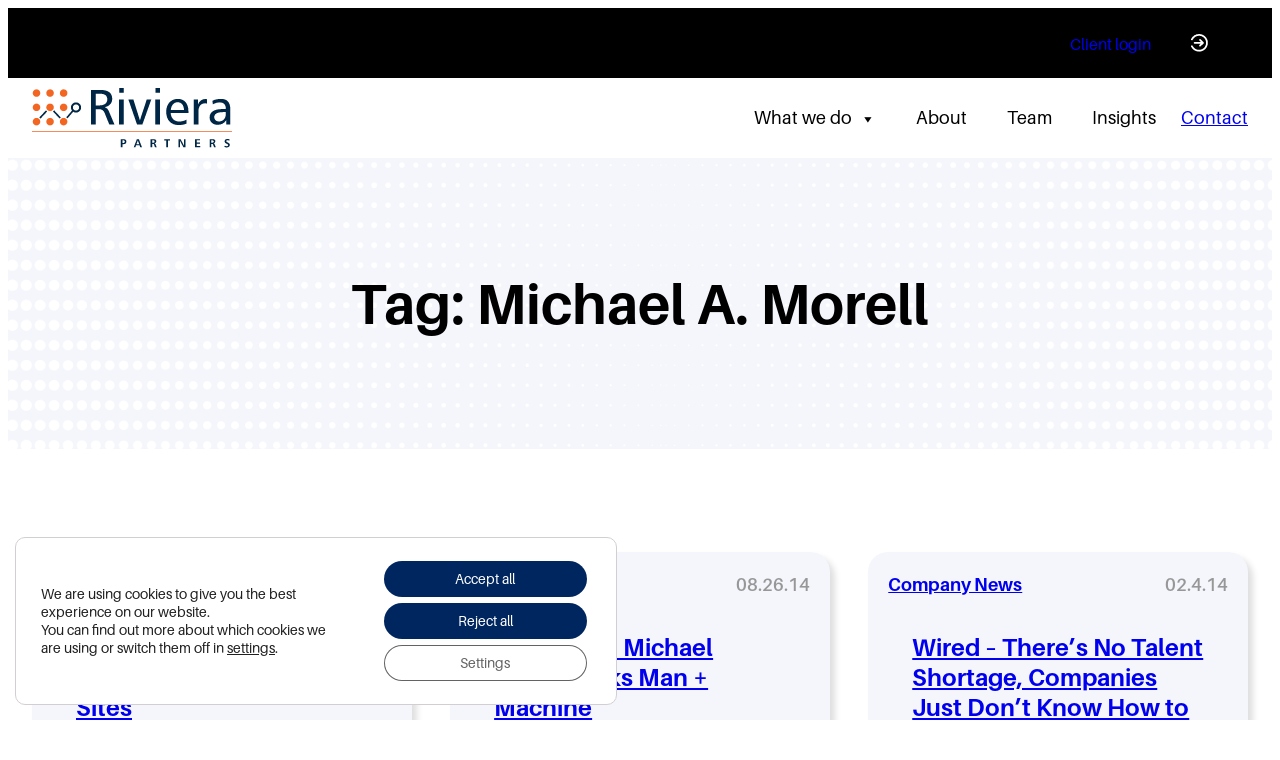

--- FILE ---
content_type: text/html; charset=UTF-8
request_url: https://www.rivierapartners.com/tag/michael-a-morell/
body_size: 35658
content:
<!DOCTYPE html>
<html lang="en-US">
<head>
	<meta charset="UTF-8" />
	<meta name="viewport" content="width=device-width, initial-scale=1" />
<meta name='robots' content='index, follow, max-image-preview:large, max-snippet:-1, max-video-preview:-1' />

	<!-- This site is optimized with the Yoast SEO plugin v26.7 - https://yoast.com/wordpress/plugins/seo/ -->
	<link rel="canonical" href="https://www.rivierapartners.com/tag/michael-a-morell/" />
	<meta property="og:locale" content="en_US" />
	<meta property="og:type" content="article" />
	<meta property="og:title" content="Michael A. Morell Archives - Riviera Partners" />
	<meta property="og:url" content="https://www.rivierapartners.com/tag/michael-a-morell/" />
	<meta property="og:site_name" content="Riviera Partners" />
	<meta property="og:image" content="https://www.rivierapartners.com/wp-content/uploads/2025/02/Riviera-Partners-social.jpg" />
	<meta property="og:image:width" content="1640" />
	<meta property="og:image:height" content="856" />
	<meta property="og:image:type" content="image/jpeg" />
	<meta name="twitter:card" content="summary_large_image" />
	<meta name="twitter:site" content="@RivieraPartners" />
	<script type="application/ld+json" class="yoast-schema-graph">{"@context":"https://schema.org","@graph":[{"@type":"CollectionPage","@id":"https://www.rivierapartners.com/tag/michael-a-morell/","url":"https://www.rivierapartners.com/tag/michael-a-morell/","name":"Michael A. Morell Archives - Riviera Partners","isPartOf":{"@id":"https://www.rivierapartners.com/#website"},"primaryImageOfPage":{"@id":"https://www.rivierapartners.com/tag/michael-a-morell/#primaryimage"},"image":{"@id":"https://www.rivierapartners.com/tag/michael-a-morell/#primaryimage"},"thumbnailUrl":"https://www.rivierapartners.com/wp-content/uploads/2023/03/Coder-1-1.jpg","breadcrumb":{"@id":"https://www.rivierapartners.com/tag/michael-a-morell/#breadcrumb"},"inLanguage":"en-US"},{"@type":"ImageObject","inLanguage":"en-US","@id":"https://www.rivierapartners.com/tag/michael-a-morell/#primaryimage","url":"https://www.rivierapartners.com/wp-content/uploads/2023/03/Coder-1-1.jpg","contentUrl":"https://www.rivierapartners.com/wp-content/uploads/2023/03/Coder-1-1.jpg","width":1800,"height":1200},{"@type":"BreadcrumbList","@id":"https://www.rivierapartners.com/tag/michael-a-morell/#breadcrumb","itemListElement":[{"@type":"ListItem","position":1,"name":"Home","item":"https://www.rivierapartners.com/"},{"@type":"ListItem","position":2,"name":"Michael A. Morell"}]},{"@type":"WebSite","@id":"https://www.rivierapartners.com/#website","url":"https://www.rivierapartners.com/","name":"Riviera Partners","description":"The premier choice for tech talent.","publisher":{"@id":"https://www.rivierapartners.com/#organization"},"potentialAction":[{"@type":"SearchAction","target":{"@type":"EntryPoint","urlTemplate":"https://www.rivierapartners.com/?s={search_term_string}"},"query-input":{"@type":"PropertyValueSpecification","valueRequired":true,"valueName":"search_term_string"}}],"inLanguage":"en-US"},{"@type":"Organization","@id":"https://www.rivierapartners.com/#organization","name":"Riviera Partners","url":"https://www.rivierapartners.com/","logo":{"@type":"ImageObject","inLanguage":"en-US","@id":"https://www.rivierapartners.com/#/schema/logo/image/","url":"https://www.rivierapartners.com/wp-content/uploads/2024/10/Riviera_Partners_logo-k.svg","contentUrl":"https://www.rivierapartners.com/wp-content/uploads/2024/10/Riviera_Partners_logo-k.svg","width":213,"height":64,"caption":"Riviera Partners"},"image":{"@id":"https://www.rivierapartners.com/#/schema/logo/image/"},"sameAs":["https://x.com/RivieraPartners","https://www.linkedin.com/company/riviera-partners/"]}]}</script>
	<!-- / Yoast SEO plugin. -->


<title>Michael A. Morell Archives - Riviera Partners</title>
<link rel='dns-prefetch' href='//js-na2.hs-scripts.com' />
<link rel="alternate" type="application/rss+xml" title="Riviera Partners &raquo; Feed" href="https://www.rivierapartners.com/feed/" />
<link rel="alternate" type="application/rss+xml" title="Riviera Partners &raquo; Comments Feed" href="https://www.rivierapartners.com/comments/feed/" />
<link rel="alternate" type="application/rss+xml" title="Riviera Partners &raquo; Michael A. Morell Tag Feed" href="https://www.rivierapartners.com/tag/michael-a-morell/feed/" />
<style id='wp-img-auto-sizes-contain-inline-css'>
img:is([sizes=auto i],[sizes^="auto," i]){contain-intrinsic-size:3000px 1500px}
/*# sourceURL=wp-img-auto-sizes-contain-inline-css */
</style>
<style id='wp-block-paragraph-inline-css'>
.is-small-text{font-size:.875em}.is-regular-text{font-size:1em}.is-large-text{font-size:2.25em}.is-larger-text{font-size:3em}.has-drop-cap:not(:focus):first-letter{float:left;font-size:8.4em;font-style:normal;font-weight:100;line-height:.68;margin:.05em .1em 0 0;text-transform:uppercase}body.rtl .has-drop-cap:not(:focus):first-letter{float:none;margin-left:.1em}p.has-drop-cap.has-background{overflow:hidden}:root :where(p.has-background){padding:1.25em 2.375em}:where(p.has-text-color:not(.has-link-color)) a{color:inherit}p.has-text-align-left[style*="writing-mode:vertical-lr"],p.has-text-align-right[style*="writing-mode:vertical-rl"]{rotate:180deg}
/*# sourceURL=https://www.rivierapartners.com/wp-includes/blocks/paragraph/style.min.css */
</style>
<style id='wp-block-image-inline-css'>
.wp-block-image>a,.wp-block-image>figure>a{display:inline-block}.wp-block-image img{box-sizing:border-box;height:auto;max-width:100%;vertical-align:bottom}@media not (prefers-reduced-motion){.wp-block-image img.hide{visibility:hidden}.wp-block-image img.show{animation:show-content-image .4s}}.wp-block-image[style*=border-radius] img,.wp-block-image[style*=border-radius]>a{border-radius:inherit}.wp-block-image.has-custom-border img{box-sizing:border-box}.wp-block-image.aligncenter{text-align:center}.wp-block-image.alignfull>a,.wp-block-image.alignwide>a{width:100%}.wp-block-image.alignfull img,.wp-block-image.alignwide img{height:auto;width:100%}.wp-block-image .aligncenter,.wp-block-image .alignleft,.wp-block-image .alignright,.wp-block-image.aligncenter,.wp-block-image.alignleft,.wp-block-image.alignright{display:table}.wp-block-image .aligncenter>figcaption,.wp-block-image .alignleft>figcaption,.wp-block-image .alignright>figcaption,.wp-block-image.aligncenter>figcaption,.wp-block-image.alignleft>figcaption,.wp-block-image.alignright>figcaption{caption-side:bottom;display:table-caption}.wp-block-image .alignleft{float:left;margin:.5em 1em .5em 0}.wp-block-image .alignright{float:right;margin:.5em 0 .5em 1em}.wp-block-image .aligncenter{margin-left:auto;margin-right:auto}.wp-block-image :where(figcaption){margin-bottom:1em;margin-top:.5em}.wp-block-image.is-style-circle-mask img{border-radius:9999px}@supports ((-webkit-mask-image:none) or (mask-image:none)) or (-webkit-mask-image:none){.wp-block-image.is-style-circle-mask img{border-radius:0;-webkit-mask-image:url('data:image/svg+xml;utf8,<svg viewBox="0 0 100 100" xmlns="http://www.w3.org/2000/svg"><circle cx="50" cy="50" r="50"/></svg>');mask-image:url('data:image/svg+xml;utf8,<svg viewBox="0 0 100 100" xmlns="http://www.w3.org/2000/svg"><circle cx="50" cy="50" r="50"/></svg>');mask-mode:alpha;-webkit-mask-position:center;mask-position:center;-webkit-mask-repeat:no-repeat;mask-repeat:no-repeat;-webkit-mask-size:contain;mask-size:contain}}:root :where(.wp-block-image.is-style-rounded img,.wp-block-image .is-style-rounded img){border-radius:9999px}.wp-block-image figure{margin:0}.wp-lightbox-container{display:flex;flex-direction:column;position:relative}.wp-lightbox-container img{cursor:zoom-in}.wp-lightbox-container img:hover+button{opacity:1}.wp-lightbox-container button{align-items:center;backdrop-filter:blur(16px) saturate(180%);background-color:#5a5a5a40;border:none;border-radius:4px;cursor:zoom-in;display:flex;height:20px;justify-content:center;opacity:0;padding:0;position:absolute;right:16px;text-align:center;top:16px;width:20px;z-index:100}@media not (prefers-reduced-motion){.wp-lightbox-container button{transition:opacity .2s ease}}.wp-lightbox-container button:focus-visible{outline:3px auto #5a5a5a40;outline:3px auto -webkit-focus-ring-color;outline-offset:3px}.wp-lightbox-container button:hover{cursor:pointer;opacity:1}.wp-lightbox-container button:focus{opacity:1}.wp-lightbox-container button:focus,.wp-lightbox-container button:hover,.wp-lightbox-container button:not(:hover):not(:active):not(.has-background){background-color:#5a5a5a40;border:none}.wp-lightbox-overlay{box-sizing:border-box;cursor:zoom-out;height:100vh;left:0;overflow:hidden;position:fixed;top:0;visibility:hidden;width:100%;z-index:100000}.wp-lightbox-overlay .close-button{align-items:center;cursor:pointer;display:flex;justify-content:center;min-height:40px;min-width:40px;padding:0;position:absolute;right:calc(env(safe-area-inset-right) + 16px);top:calc(env(safe-area-inset-top) + 16px);z-index:5000000}.wp-lightbox-overlay .close-button:focus,.wp-lightbox-overlay .close-button:hover,.wp-lightbox-overlay .close-button:not(:hover):not(:active):not(.has-background){background:none;border:none}.wp-lightbox-overlay .lightbox-image-container{height:var(--wp--lightbox-container-height);left:50%;overflow:hidden;position:absolute;top:50%;transform:translate(-50%,-50%);transform-origin:top left;width:var(--wp--lightbox-container-width);z-index:9999999999}.wp-lightbox-overlay .wp-block-image{align-items:center;box-sizing:border-box;display:flex;height:100%;justify-content:center;margin:0;position:relative;transform-origin:0 0;width:100%;z-index:3000000}.wp-lightbox-overlay .wp-block-image img{height:var(--wp--lightbox-image-height);min-height:var(--wp--lightbox-image-height);min-width:var(--wp--lightbox-image-width);width:var(--wp--lightbox-image-width)}.wp-lightbox-overlay .wp-block-image figcaption{display:none}.wp-lightbox-overlay button{background:none;border:none}.wp-lightbox-overlay .scrim{background-color:#fff;height:100%;opacity:.9;position:absolute;width:100%;z-index:2000000}.wp-lightbox-overlay.active{visibility:visible}@media not (prefers-reduced-motion){.wp-lightbox-overlay.active{animation:turn-on-visibility .25s both}.wp-lightbox-overlay.active img{animation:turn-on-visibility .35s both}.wp-lightbox-overlay.show-closing-animation:not(.active){animation:turn-off-visibility .35s both}.wp-lightbox-overlay.show-closing-animation:not(.active) img{animation:turn-off-visibility .25s both}.wp-lightbox-overlay.zoom.active{animation:none;opacity:1;visibility:visible}.wp-lightbox-overlay.zoom.active .lightbox-image-container{animation:lightbox-zoom-in .4s}.wp-lightbox-overlay.zoom.active .lightbox-image-container img{animation:none}.wp-lightbox-overlay.zoom.active .scrim{animation:turn-on-visibility .4s forwards}.wp-lightbox-overlay.zoom.show-closing-animation:not(.active){animation:none}.wp-lightbox-overlay.zoom.show-closing-animation:not(.active) .lightbox-image-container{animation:lightbox-zoom-out .4s}.wp-lightbox-overlay.zoom.show-closing-animation:not(.active) .lightbox-image-container img{animation:none}.wp-lightbox-overlay.zoom.show-closing-animation:not(.active) .scrim{animation:turn-off-visibility .4s forwards}}@keyframes show-content-image{0%{visibility:hidden}99%{visibility:hidden}to{visibility:visible}}@keyframes turn-on-visibility{0%{opacity:0}to{opacity:1}}@keyframes turn-off-visibility{0%{opacity:1;visibility:visible}99%{opacity:0;visibility:visible}to{opacity:0;visibility:hidden}}@keyframes lightbox-zoom-in{0%{transform:translate(calc((-100vw + var(--wp--lightbox-scrollbar-width))/2 + var(--wp--lightbox-initial-left-position)),calc(-50vh + var(--wp--lightbox-initial-top-position))) scale(var(--wp--lightbox-scale))}to{transform:translate(-50%,-50%) scale(1)}}@keyframes lightbox-zoom-out{0%{transform:translate(-50%,-50%) scale(1);visibility:visible}99%{visibility:visible}to{transform:translate(calc((-100vw + var(--wp--lightbox-scrollbar-width))/2 + var(--wp--lightbox-initial-left-position)),calc(-50vh + var(--wp--lightbox-initial-top-position))) scale(var(--wp--lightbox-scale));visibility:hidden}}
/*# sourceURL=https://www.rivierapartners.com/wp-includes/blocks/image/style.min.css */
</style>
<style id='wp-block-group-inline-css'>
.wp-block-group{box-sizing:border-box}:where(.wp-block-group.wp-block-group-is-layout-constrained){position:relative}
/*# sourceURL=https://www.rivierapartners.com/wp-includes/blocks/group/style.min.css */
</style>
<style id='wp-block-site-logo-inline-css'>
.wp-block-site-logo{box-sizing:border-box;line-height:0}.wp-block-site-logo a{display:inline-block;line-height:0}.wp-block-site-logo.is-default-size img{height:auto;width:120px}.wp-block-site-logo img{height:auto;max-width:100%}.wp-block-site-logo a,.wp-block-site-logo img{border-radius:inherit}.wp-block-site-logo.aligncenter{margin-left:auto;margin-right:auto;text-align:center}:root :where(.wp-block-site-logo.is-style-rounded){border-radius:9999px}
/*# sourceURL=https://www.rivierapartners.com/wp-includes/blocks/site-logo/style.min.css */
</style>
<link rel='stylesheet' id='otter-animation-css' href='https://www.rivierapartners.com/wp-content/plugins/blocks-animation/build/animation/index.css?ver=85c87361b4be0dc88708' media='all' />
<style id='wp-block-button-inline-css'>
.wp-block-button__link{align-content:center;box-sizing:border-box;cursor:pointer;display:inline-block;height:100%;text-align:center;word-break:break-word}.wp-block-button__link.aligncenter{text-align:center}.wp-block-button__link.alignright{text-align:right}:where(.wp-block-button__link){border-radius:9999px;box-shadow:none;padding:calc(.667em + 2px) calc(1.333em + 2px);text-decoration:none}.wp-block-button[style*=text-decoration] .wp-block-button__link{text-decoration:inherit}.wp-block-buttons>.wp-block-button.has-custom-width{max-width:none}.wp-block-buttons>.wp-block-button.has-custom-width .wp-block-button__link{width:100%}.wp-block-buttons>.wp-block-button.has-custom-font-size .wp-block-button__link{font-size:inherit}.wp-block-buttons>.wp-block-button.wp-block-button__width-25{width:calc(25% - var(--wp--style--block-gap, .5em)*.75)}.wp-block-buttons>.wp-block-button.wp-block-button__width-50{width:calc(50% - var(--wp--style--block-gap, .5em)*.5)}.wp-block-buttons>.wp-block-button.wp-block-button__width-75{width:calc(75% - var(--wp--style--block-gap, .5em)*.25)}.wp-block-buttons>.wp-block-button.wp-block-button__width-100{flex-basis:100%;width:100%}.wp-block-buttons.is-vertical>.wp-block-button.wp-block-button__width-25{width:25%}.wp-block-buttons.is-vertical>.wp-block-button.wp-block-button__width-50{width:50%}.wp-block-buttons.is-vertical>.wp-block-button.wp-block-button__width-75{width:75%}.wp-block-button.is-style-squared,.wp-block-button__link.wp-block-button.is-style-squared{border-radius:0}.wp-block-button.no-border-radius,.wp-block-button__link.no-border-radius{border-radius:0!important}:root :where(.wp-block-button .wp-block-button__link.is-style-outline),:root :where(.wp-block-button.is-style-outline>.wp-block-button__link){border:2px solid;padding:.667em 1.333em}:root :where(.wp-block-button .wp-block-button__link.is-style-outline:not(.has-text-color)),:root :where(.wp-block-button.is-style-outline>.wp-block-button__link:not(.has-text-color)){color:currentColor}:root :where(.wp-block-button .wp-block-button__link.is-style-outline:not(.has-background)),:root :where(.wp-block-button.is-style-outline>.wp-block-button__link:not(.has-background)){background-color:initial;background-image:none}
/*# sourceURL=https://www.rivierapartners.com/wp-includes/blocks/button/style.min.css */
</style>
<style id='twentytwentyfour-button-style-outline-inline-css'>
.wp-block-button.is-style-outline
	> .wp-block-button__link:not(.has-text-color, .has-background):hover {
	background-color: var(--wp--preset--color--contrast-2, var(--wp--preset--color--contrast, transparent));
	color: var(--wp--preset--color--base);
	border-color: var(--wp--preset--color--contrast-2, var(--wp--preset--color--contrast, currentColor));
}

/*# sourceURL=https://www.rivierapartners.com/wp-content/themes/twentytwentyfour/assets/css/button-outline.css */
</style>
<style id='wp-block-buttons-inline-css'>
.wp-block-buttons{box-sizing:border-box}.wp-block-buttons.is-vertical{flex-direction:column}.wp-block-buttons.is-vertical>.wp-block-button:last-child{margin-bottom:0}.wp-block-buttons>.wp-block-button{display:inline-block;margin:0}.wp-block-buttons.is-content-justification-left{justify-content:flex-start}.wp-block-buttons.is-content-justification-left.is-vertical{align-items:flex-start}.wp-block-buttons.is-content-justification-center{justify-content:center}.wp-block-buttons.is-content-justification-center.is-vertical{align-items:center}.wp-block-buttons.is-content-justification-right{justify-content:flex-end}.wp-block-buttons.is-content-justification-right.is-vertical{align-items:flex-end}.wp-block-buttons.is-content-justification-space-between{justify-content:space-between}.wp-block-buttons.aligncenter{text-align:center}.wp-block-buttons:not(.is-content-justification-space-between,.is-content-justification-right,.is-content-justification-left,.is-content-justification-center) .wp-block-button.aligncenter{margin-left:auto;margin-right:auto;width:100%}.wp-block-buttons[style*=text-decoration] .wp-block-button,.wp-block-buttons[style*=text-decoration] .wp-block-button__link{text-decoration:inherit}.wp-block-buttons.has-custom-font-size .wp-block-button__link{font-size:inherit}.wp-block-buttons .wp-block-button__link{width:100%}.wp-block-button.aligncenter{text-align:center}
/*# sourceURL=https://www.rivierapartners.com/wp-includes/blocks/buttons/style.min.css */
</style>
<style id='wp-block-query-title-inline-css'>
.wp-block-query-title{box-sizing:border-box}
/*# sourceURL=https://www.rivierapartners.com/wp-includes/blocks/query-title/style.min.css */
</style>
<style id='wp-block-post-terms-inline-css'>
.wp-block-post-terms{box-sizing:border-box}.wp-block-post-terms .wp-block-post-terms__separator{white-space:pre-wrap}

				.is-style-pill a,
				.is-style-pill span:not([class], [data-rich-text-placeholder]) {
					display: inline-block;
					background-color: var(--wp--preset--color--base-2);
					padding: 0.375rem 0.875rem;
					border-radius: var(--wp--preset--spacing--20);
				}

				.is-style-pill a:hover {
					background-color: var(--wp--preset--color--contrast-3);
				}
/*# sourceURL=wp-block-post-terms-inline-css */
</style>
<style id='wp-block-post-date-inline-css'>
.wp-block-post-date{box-sizing:border-box}
/*# sourceURL=https://www.rivierapartners.com/wp-includes/blocks/post-date/style.min.css */
</style>
<style id='wp-block-post-title-inline-css'>
.wp-block-post-title{box-sizing:border-box;word-break:break-word}.wp-block-post-title :where(a){display:inline-block;font-family:inherit;font-size:inherit;font-style:inherit;font-weight:inherit;letter-spacing:inherit;line-height:inherit;text-decoration:inherit}
/*# sourceURL=https://www.rivierapartners.com/wp-includes/blocks/post-title/style.min.css */
</style>
<style id='wp-block-heading-inline-css'>
h1:where(.wp-block-heading).has-background,h2:where(.wp-block-heading).has-background,h3:where(.wp-block-heading).has-background,h4:where(.wp-block-heading).has-background,h5:where(.wp-block-heading).has-background,h6:where(.wp-block-heading).has-background{padding:1.25em 2.375em}h1.has-text-align-left[style*=writing-mode]:where([style*=vertical-lr]),h1.has-text-align-right[style*=writing-mode]:where([style*=vertical-rl]),h2.has-text-align-left[style*=writing-mode]:where([style*=vertical-lr]),h2.has-text-align-right[style*=writing-mode]:where([style*=vertical-rl]),h3.has-text-align-left[style*=writing-mode]:where([style*=vertical-lr]),h3.has-text-align-right[style*=writing-mode]:where([style*=vertical-rl]),h4.has-text-align-left[style*=writing-mode]:where([style*=vertical-lr]),h4.has-text-align-right[style*=writing-mode]:where([style*=vertical-rl]),h5.has-text-align-left[style*=writing-mode]:where([style*=vertical-lr]),h5.has-text-align-right[style*=writing-mode]:where([style*=vertical-rl]),h6.has-text-align-left[style*=writing-mode]:where([style*=vertical-lr]),h6.has-text-align-right[style*=writing-mode]:where([style*=vertical-rl]){rotate:180deg}

				.is-style-asterisk:before {
					content: '';
					width: 1.5rem;
					height: 3rem;
					background: var(--wp--preset--color--contrast-2, currentColor);
					clip-path: path('M11.93.684v8.039l5.633-5.633 1.216 1.23-5.66 5.66h8.04v1.737H13.2l5.701 5.701-1.23 1.23-5.742-5.742V21h-1.737v-8.094l-5.77 5.77-1.23-1.217 5.743-5.742H.842V9.98h8.162l-5.701-5.7 1.23-1.231 5.66 5.66V.684h1.737Z');
					display: block;
				}

				/* Hide the asterisk if the heading has no content, to avoid using empty headings to display the asterisk only, which is an A11Y issue */
				.is-style-asterisk:empty:before {
					content: none;
				}

				.is-style-asterisk:-moz-only-whitespace:before {
					content: none;
				}

				.is-style-asterisk.has-text-align-center:before {
					margin: 0 auto;
				}

				.is-style-asterisk.has-text-align-right:before {
					margin-left: auto;
				}

				.rtl .is-style-asterisk.has-text-align-left:before {
					margin-right: auto;
				}
/*# sourceURL=wp-block-heading-inline-css */
</style>
<style id='wp-block-post-excerpt-inline-css'>
:where(.wp-block-post-excerpt){box-sizing:border-box;margin-bottom:var(--wp--style--block-gap);margin-top:var(--wp--style--block-gap)}.wp-block-post-excerpt__excerpt{margin-bottom:0;margin-top:0}.wp-block-post-excerpt__more-text{margin-bottom:0;margin-top:var(--wp--style--block-gap)}.wp-block-post-excerpt__more-link{display:inline-block}
/*# sourceURL=https://www.rivierapartners.com/wp-includes/blocks/post-excerpt/style.min.css */
</style>
<style id='wp-block-read-more-inline-css'>
.wp-block-read-more{display:block;width:fit-content}.wp-block-read-more:where(:not([style*=text-decoration])){text-decoration:none}.wp-block-read-more:where(:not([style*=text-decoration])):active,.wp-block-read-more:where(:not([style*=text-decoration])):focus{text-decoration:none}
/*# sourceURL=https://www.rivierapartners.com/wp-includes/blocks/read-more/style.min.css */
</style>
<style id='wp-block-post-template-inline-css'>
.wp-block-post-template{box-sizing:border-box;list-style:none;margin-bottom:0;margin-top:0;max-width:100%;padding:0}.wp-block-post-template.is-flex-container{display:flex;flex-direction:row;flex-wrap:wrap;gap:1.25em}.wp-block-post-template.is-flex-container>li{margin:0;width:100%}@media (min-width:600px){.wp-block-post-template.is-flex-container.is-flex-container.columns-2>li{width:calc(50% - .625em)}.wp-block-post-template.is-flex-container.is-flex-container.columns-3>li{width:calc(33.33333% - .83333em)}.wp-block-post-template.is-flex-container.is-flex-container.columns-4>li{width:calc(25% - .9375em)}.wp-block-post-template.is-flex-container.is-flex-container.columns-5>li{width:calc(20% - 1em)}.wp-block-post-template.is-flex-container.is-flex-container.columns-6>li{width:calc(16.66667% - 1.04167em)}}@media (max-width:600px){.wp-block-post-template-is-layout-grid.wp-block-post-template-is-layout-grid.wp-block-post-template-is-layout-grid.wp-block-post-template-is-layout-grid{grid-template-columns:1fr}}.wp-block-post-template-is-layout-constrained>li>.alignright,.wp-block-post-template-is-layout-flow>li>.alignright{float:right;margin-inline-end:0;margin-inline-start:2em}.wp-block-post-template-is-layout-constrained>li>.alignleft,.wp-block-post-template-is-layout-flow>li>.alignleft{float:left;margin-inline-end:2em;margin-inline-start:0}.wp-block-post-template-is-layout-constrained>li>.aligncenter,.wp-block-post-template-is-layout-flow>li>.aligncenter{margin-inline-end:auto;margin-inline-start:auto}
/*# sourceURL=https://www.rivierapartners.com/wp-includes/blocks/post-template/style.min.css */
</style>
<style id='wp-block-spacer-inline-css'>
.wp-block-spacer{clear:both}
/*# sourceURL=https://www.rivierapartners.com/wp-includes/blocks/spacer/style.min.css */
</style>
<style id='wp-block-navigation-link-inline-css'>
.wp-block-navigation .wp-block-navigation-item__label{overflow-wrap:break-word}.wp-block-navigation .wp-block-navigation-item__description{display:none}.link-ui-tools{outline:1px solid #f0f0f0;padding:8px}.link-ui-block-inserter{padding-top:8px}.link-ui-block-inserter__back{margin-left:8px;text-transform:uppercase}

				.is-style-arrow-link .wp-block-navigation-item__label:after {
					content: "\2197";
					padding-inline-start: 0.25rem;
					vertical-align: middle;
					text-decoration: none;
					display: inline-block;
				}
/*# sourceURL=wp-block-navigation-link-inline-css */
</style>
<link rel='stylesheet' id='wp-block-navigation-css' href='https://www.rivierapartners.com/wp-includes/blocks/navigation/style.min.css?ver=dfabeca2c48038590d4fcc0bf3a536fd' media='all' />
<style id='wp-block-columns-inline-css'>
.wp-block-columns{box-sizing:border-box;display:flex;flex-wrap:wrap!important}@media (min-width:782px){.wp-block-columns{flex-wrap:nowrap!important}}.wp-block-columns{align-items:normal!important}.wp-block-columns.are-vertically-aligned-top{align-items:flex-start}.wp-block-columns.are-vertically-aligned-center{align-items:center}.wp-block-columns.are-vertically-aligned-bottom{align-items:flex-end}@media (max-width:781px){.wp-block-columns:not(.is-not-stacked-on-mobile)>.wp-block-column{flex-basis:100%!important}}@media (min-width:782px){.wp-block-columns:not(.is-not-stacked-on-mobile)>.wp-block-column{flex-basis:0;flex-grow:1}.wp-block-columns:not(.is-not-stacked-on-mobile)>.wp-block-column[style*=flex-basis]{flex-grow:0}}.wp-block-columns.is-not-stacked-on-mobile{flex-wrap:nowrap!important}.wp-block-columns.is-not-stacked-on-mobile>.wp-block-column{flex-basis:0;flex-grow:1}.wp-block-columns.is-not-stacked-on-mobile>.wp-block-column[style*=flex-basis]{flex-grow:0}:where(.wp-block-columns){margin-bottom:1.75em}:where(.wp-block-columns.has-background){padding:1.25em 2.375em}.wp-block-column{flex-grow:1;min-width:0;overflow-wrap:break-word;word-break:break-word}.wp-block-column.is-vertically-aligned-top{align-self:flex-start}.wp-block-column.is-vertically-aligned-center{align-self:center}.wp-block-column.is-vertically-aligned-bottom{align-self:flex-end}.wp-block-column.is-vertically-aligned-stretch{align-self:stretch}.wp-block-column.is-vertically-aligned-bottom,.wp-block-column.is-vertically-aligned-center,.wp-block-column.is-vertically-aligned-top{width:100%}
/*# sourceURL=https://www.rivierapartners.com/wp-includes/blocks/columns/style.min.css */
</style>
<style id='wp-block-social-links-inline-css'>
.wp-block-social-links{background:none;box-sizing:border-box;margin-left:0;padding-left:0;padding-right:0;text-indent:0}.wp-block-social-links .wp-social-link a,.wp-block-social-links .wp-social-link a:hover{border-bottom:0;box-shadow:none;text-decoration:none}.wp-block-social-links .wp-social-link svg{height:1em;width:1em}.wp-block-social-links .wp-social-link span:not(.screen-reader-text){font-size:.65em;margin-left:.5em;margin-right:.5em}.wp-block-social-links.has-small-icon-size{font-size:16px}.wp-block-social-links,.wp-block-social-links.has-normal-icon-size{font-size:24px}.wp-block-social-links.has-large-icon-size{font-size:36px}.wp-block-social-links.has-huge-icon-size{font-size:48px}.wp-block-social-links.aligncenter{display:flex;justify-content:center}.wp-block-social-links.alignright{justify-content:flex-end}.wp-block-social-link{border-radius:9999px;display:block}@media not (prefers-reduced-motion){.wp-block-social-link{transition:transform .1s ease}}.wp-block-social-link{height:auto}.wp-block-social-link a{align-items:center;display:flex;line-height:0}.wp-block-social-link:hover{transform:scale(1.1)}.wp-block-social-links .wp-block-social-link.wp-social-link{display:inline-block;margin:0;padding:0}.wp-block-social-links .wp-block-social-link.wp-social-link .wp-block-social-link-anchor,.wp-block-social-links .wp-block-social-link.wp-social-link .wp-block-social-link-anchor svg,.wp-block-social-links .wp-block-social-link.wp-social-link .wp-block-social-link-anchor:active,.wp-block-social-links .wp-block-social-link.wp-social-link .wp-block-social-link-anchor:hover,.wp-block-social-links .wp-block-social-link.wp-social-link .wp-block-social-link-anchor:visited{color:currentColor;fill:currentColor}:where(.wp-block-social-links:not(.is-style-logos-only)) .wp-social-link{background-color:#f0f0f0;color:#444}:where(.wp-block-social-links:not(.is-style-logos-only)) .wp-social-link-amazon{background-color:#f90;color:#fff}:where(.wp-block-social-links:not(.is-style-logos-only)) .wp-social-link-bandcamp{background-color:#1ea0c3;color:#fff}:where(.wp-block-social-links:not(.is-style-logos-only)) .wp-social-link-behance{background-color:#0757fe;color:#fff}:where(.wp-block-social-links:not(.is-style-logos-only)) .wp-social-link-bluesky{background-color:#0a7aff;color:#fff}:where(.wp-block-social-links:not(.is-style-logos-only)) .wp-social-link-codepen{background-color:#1e1f26;color:#fff}:where(.wp-block-social-links:not(.is-style-logos-only)) .wp-social-link-deviantart{background-color:#02e49b;color:#fff}:where(.wp-block-social-links:not(.is-style-logos-only)) .wp-social-link-discord{background-color:#5865f2;color:#fff}:where(.wp-block-social-links:not(.is-style-logos-only)) .wp-social-link-dribbble{background-color:#e94c89;color:#fff}:where(.wp-block-social-links:not(.is-style-logos-only)) .wp-social-link-dropbox{background-color:#4280ff;color:#fff}:where(.wp-block-social-links:not(.is-style-logos-only)) .wp-social-link-etsy{background-color:#f45800;color:#fff}:where(.wp-block-social-links:not(.is-style-logos-only)) .wp-social-link-facebook{background-color:#0866ff;color:#fff}:where(.wp-block-social-links:not(.is-style-logos-only)) .wp-social-link-fivehundredpx{background-color:#000;color:#fff}:where(.wp-block-social-links:not(.is-style-logos-only)) .wp-social-link-flickr{background-color:#0461dd;color:#fff}:where(.wp-block-social-links:not(.is-style-logos-only)) .wp-social-link-foursquare{background-color:#e65678;color:#fff}:where(.wp-block-social-links:not(.is-style-logos-only)) .wp-social-link-github{background-color:#24292d;color:#fff}:where(.wp-block-social-links:not(.is-style-logos-only)) .wp-social-link-goodreads{background-color:#eceadd;color:#382110}:where(.wp-block-social-links:not(.is-style-logos-only)) .wp-social-link-google{background-color:#ea4434;color:#fff}:where(.wp-block-social-links:not(.is-style-logos-only)) .wp-social-link-gravatar{background-color:#1d4fc4;color:#fff}:where(.wp-block-social-links:not(.is-style-logos-only)) .wp-social-link-instagram{background-color:#f00075;color:#fff}:where(.wp-block-social-links:not(.is-style-logos-only)) .wp-social-link-lastfm{background-color:#e21b24;color:#fff}:where(.wp-block-social-links:not(.is-style-logos-only)) .wp-social-link-linkedin{background-color:#0d66c2;color:#fff}:where(.wp-block-social-links:not(.is-style-logos-only)) .wp-social-link-mastodon{background-color:#3288d4;color:#fff}:where(.wp-block-social-links:not(.is-style-logos-only)) .wp-social-link-medium{background-color:#000;color:#fff}:where(.wp-block-social-links:not(.is-style-logos-only)) .wp-social-link-meetup{background-color:#f6405f;color:#fff}:where(.wp-block-social-links:not(.is-style-logos-only)) .wp-social-link-patreon{background-color:#000;color:#fff}:where(.wp-block-social-links:not(.is-style-logos-only)) .wp-social-link-pinterest{background-color:#e60122;color:#fff}:where(.wp-block-social-links:not(.is-style-logos-only)) .wp-social-link-pocket{background-color:#ef4155;color:#fff}:where(.wp-block-social-links:not(.is-style-logos-only)) .wp-social-link-reddit{background-color:#ff4500;color:#fff}:where(.wp-block-social-links:not(.is-style-logos-only)) .wp-social-link-skype{background-color:#0478d7;color:#fff}:where(.wp-block-social-links:not(.is-style-logos-only)) .wp-social-link-snapchat{background-color:#fefc00;color:#fff;stroke:#000}:where(.wp-block-social-links:not(.is-style-logos-only)) .wp-social-link-soundcloud{background-color:#ff5600;color:#fff}:where(.wp-block-social-links:not(.is-style-logos-only)) .wp-social-link-spotify{background-color:#1bd760;color:#fff}:where(.wp-block-social-links:not(.is-style-logos-only)) .wp-social-link-telegram{background-color:#2aabee;color:#fff}:where(.wp-block-social-links:not(.is-style-logos-only)) .wp-social-link-threads{background-color:#000;color:#fff}:where(.wp-block-social-links:not(.is-style-logos-only)) .wp-social-link-tiktok{background-color:#000;color:#fff}:where(.wp-block-social-links:not(.is-style-logos-only)) .wp-social-link-tumblr{background-color:#011835;color:#fff}:where(.wp-block-social-links:not(.is-style-logos-only)) .wp-social-link-twitch{background-color:#6440a4;color:#fff}:where(.wp-block-social-links:not(.is-style-logos-only)) .wp-social-link-twitter{background-color:#1da1f2;color:#fff}:where(.wp-block-social-links:not(.is-style-logos-only)) .wp-social-link-vimeo{background-color:#1eb7ea;color:#fff}:where(.wp-block-social-links:not(.is-style-logos-only)) .wp-social-link-vk{background-color:#4680c2;color:#fff}:where(.wp-block-social-links:not(.is-style-logos-only)) .wp-social-link-wordpress{background-color:#3499cd;color:#fff}:where(.wp-block-social-links:not(.is-style-logos-only)) .wp-social-link-whatsapp{background-color:#25d366;color:#fff}:where(.wp-block-social-links:not(.is-style-logos-only)) .wp-social-link-x{background-color:#000;color:#fff}:where(.wp-block-social-links:not(.is-style-logos-only)) .wp-social-link-yelp{background-color:#d32422;color:#fff}:where(.wp-block-social-links:not(.is-style-logos-only)) .wp-social-link-youtube{background-color:red;color:#fff}:where(.wp-block-social-links.is-style-logos-only) .wp-social-link{background:none}:where(.wp-block-social-links.is-style-logos-only) .wp-social-link svg{height:1.25em;width:1.25em}:where(.wp-block-social-links.is-style-logos-only) .wp-social-link-amazon{color:#f90}:where(.wp-block-social-links.is-style-logos-only) .wp-social-link-bandcamp{color:#1ea0c3}:where(.wp-block-social-links.is-style-logos-only) .wp-social-link-behance{color:#0757fe}:where(.wp-block-social-links.is-style-logos-only) .wp-social-link-bluesky{color:#0a7aff}:where(.wp-block-social-links.is-style-logos-only) .wp-social-link-codepen{color:#1e1f26}:where(.wp-block-social-links.is-style-logos-only) .wp-social-link-deviantart{color:#02e49b}:where(.wp-block-social-links.is-style-logos-only) .wp-social-link-discord{color:#5865f2}:where(.wp-block-social-links.is-style-logos-only) .wp-social-link-dribbble{color:#e94c89}:where(.wp-block-social-links.is-style-logos-only) .wp-social-link-dropbox{color:#4280ff}:where(.wp-block-social-links.is-style-logos-only) .wp-social-link-etsy{color:#f45800}:where(.wp-block-social-links.is-style-logos-only) .wp-social-link-facebook{color:#0866ff}:where(.wp-block-social-links.is-style-logos-only) .wp-social-link-fivehundredpx{color:#000}:where(.wp-block-social-links.is-style-logos-only) .wp-social-link-flickr{color:#0461dd}:where(.wp-block-social-links.is-style-logos-only) .wp-social-link-foursquare{color:#e65678}:where(.wp-block-social-links.is-style-logos-only) .wp-social-link-github{color:#24292d}:where(.wp-block-social-links.is-style-logos-only) .wp-social-link-goodreads{color:#382110}:where(.wp-block-social-links.is-style-logos-only) .wp-social-link-google{color:#ea4434}:where(.wp-block-social-links.is-style-logos-only) .wp-social-link-gravatar{color:#1d4fc4}:where(.wp-block-social-links.is-style-logos-only) .wp-social-link-instagram{color:#f00075}:where(.wp-block-social-links.is-style-logos-only) .wp-social-link-lastfm{color:#e21b24}:where(.wp-block-social-links.is-style-logos-only) .wp-social-link-linkedin{color:#0d66c2}:where(.wp-block-social-links.is-style-logos-only) .wp-social-link-mastodon{color:#3288d4}:where(.wp-block-social-links.is-style-logos-only) .wp-social-link-medium{color:#000}:where(.wp-block-social-links.is-style-logos-only) .wp-social-link-meetup{color:#f6405f}:where(.wp-block-social-links.is-style-logos-only) .wp-social-link-patreon{color:#000}:where(.wp-block-social-links.is-style-logos-only) .wp-social-link-pinterest{color:#e60122}:where(.wp-block-social-links.is-style-logos-only) .wp-social-link-pocket{color:#ef4155}:where(.wp-block-social-links.is-style-logos-only) .wp-social-link-reddit{color:#ff4500}:where(.wp-block-social-links.is-style-logos-only) .wp-social-link-skype{color:#0478d7}:where(.wp-block-social-links.is-style-logos-only) .wp-social-link-snapchat{color:#fff;stroke:#000}:where(.wp-block-social-links.is-style-logos-only) .wp-social-link-soundcloud{color:#ff5600}:where(.wp-block-social-links.is-style-logos-only) .wp-social-link-spotify{color:#1bd760}:where(.wp-block-social-links.is-style-logos-only) .wp-social-link-telegram{color:#2aabee}:where(.wp-block-social-links.is-style-logos-only) .wp-social-link-threads{color:#000}:where(.wp-block-social-links.is-style-logos-only) .wp-social-link-tiktok{color:#000}:where(.wp-block-social-links.is-style-logos-only) .wp-social-link-tumblr{color:#011835}:where(.wp-block-social-links.is-style-logos-only) .wp-social-link-twitch{color:#6440a4}:where(.wp-block-social-links.is-style-logos-only) .wp-social-link-twitter{color:#1da1f2}:where(.wp-block-social-links.is-style-logos-only) .wp-social-link-vimeo{color:#1eb7ea}:where(.wp-block-social-links.is-style-logos-only) .wp-social-link-vk{color:#4680c2}:where(.wp-block-social-links.is-style-logos-only) .wp-social-link-whatsapp{color:#25d366}:where(.wp-block-social-links.is-style-logos-only) .wp-social-link-wordpress{color:#3499cd}:where(.wp-block-social-links.is-style-logos-only) .wp-social-link-x{color:#000}:where(.wp-block-social-links.is-style-logos-only) .wp-social-link-yelp{color:#d32422}:where(.wp-block-social-links.is-style-logos-only) .wp-social-link-youtube{color:red}.wp-block-social-links.is-style-pill-shape .wp-social-link{width:auto}:root :where(.wp-block-social-links .wp-social-link a){padding:.25em}:root :where(.wp-block-social-links.is-style-logos-only .wp-social-link a){padding:0}:root :where(.wp-block-social-links.is-style-pill-shape .wp-social-link a){padding-left:.6666666667em;padding-right:.6666666667em}.wp-block-social-links:not(.has-icon-color):not(.has-icon-background-color) .wp-social-link-snapchat .wp-block-social-link-label{color:#000}
/*# sourceURL=https://www.rivierapartners.com/wp-includes/blocks/social-links/style.min.css */
</style>
<style id='wp-emoji-styles-inline-css'>

	img.wp-smiley, img.emoji {
		display: inline !important;
		border: none !important;
		box-shadow: none !important;
		height: 1em !important;
		width: 1em !important;
		margin: 0 0.07em !important;
		vertical-align: -0.1em !important;
		background: none !important;
		padding: 0 !important;
	}
/*# sourceURL=wp-emoji-styles-inline-css */
</style>
<style id='wp-block-library-inline-css'>
:root{--wp-block-synced-color:#7a00df;--wp-block-synced-color--rgb:122,0,223;--wp-bound-block-color:var(--wp-block-synced-color);--wp-editor-canvas-background:#ddd;--wp-admin-theme-color:#007cba;--wp-admin-theme-color--rgb:0,124,186;--wp-admin-theme-color-darker-10:#006ba1;--wp-admin-theme-color-darker-10--rgb:0,107,160.5;--wp-admin-theme-color-darker-20:#005a87;--wp-admin-theme-color-darker-20--rgb:0,90,135;--wp-admin-border-width-focus:2px}@media (min-resolution:192dpi){:root{--wp-admin-border-width-focus:1.5px}}.wp-element-button{cursor:pointer}:root .has-very-light-gray-background-color{background-color:#eee}:root .has-very-dark-gray-background-color{background-color:#313131}:root .has-very-light-gray-color{color:#eee}:root .has-very-dark-gray-color{color:#313131}:root .has-vivid-green-cyan-to-vivid-cyan-blue-gradient-background{background:linear-gradient(135deg,#00d084,#0693e3)}:root .has-purple-crush-gradient-background{background:linear-gradient(135deg,#34e2e4,#4721fb 50%,#ab1dfe)}:root .has-hazy-dawn-gradient-background{background:linear-gradient(135deg,#faaca8,#dad0ec)}:root .has-subdued-olive-gradient-background{background:linear-gradient(135deg,#fafae1,#67a671)}:root .has-atomic-cream-gradient-background{background:linear-gradient(135deg,#fdd79a,#004a59)}:root .has-nightshade-gradient-background{background:linear-gradient(135deg,#330968,#31cdcf)}:root .has-midnight-gradient-background{background:linear-gradient(135deg,#020381,#2874fc)}:root{--wp--preset--font-size--normal:16px;--wp--preset--font-size--huge:42px}.has-regular-font-size{font-size:1em}.has-larger-font-size{font-size:2.625em}.has-normal-font-size{font-size:var(--wp--preset--font-size--normal)}.has-huge-font-size{font-size:var(--wp--preset--font-size--huge)}.has-text-align-center{text-align:center}.has-text-align-left{text-align:left}.has-text-align-right{text-align:right}.has-fit-text{white-space:nowrap!important}#end-resizable-editor-section{display:none}.aligncenter{clear:both}.items-justified-left{justify-content:flex-start}.items-justified-center{justify-content:center}.items-justified-right{justify-content:flex-end}.items-justified-space-between{justify-content:space-between}.screen-reader-text{border:0;clip-path:inset(50%);height:1px;margin:-1px;overflow:hidden;padding:0;position:absolute;width:1px;word-wrap:normal!important}.screen-reader-text:focus{background-color:#ddd;clip-path:none;color:#444;display:block;font-size:1em;height:auto;left:5px;line-height:normal;padding:15px 23px 14px;text-decoration:none;top:5px;width:auto;z-index:100000}html :where(.has-border-color){border-style:solid}html :where([style*=border-top-color]){border-top-style:solid}html :where([style*=border-right-color]){border-right-style:solid}html :where([style*=border-bottom-color]){border-bottom-style:solid}html :where([style*=border-left-color]){border-left-style:solid}html :where([style*=border-width]){border-style:solid}html :where([style*=border-top-width]){border-top-style:solid}html :where([style*=border-right-width]){border-right-style:solid}html :where([style*=border-bottom-width]){border-bottom-style:solid}html :where([style*=border-left-width]){border-left-style:solid}html :where(img[class*=wp-image-]){height:auto;max-width:100%}:where(figure){margin:0 0 1em}html :where(.is-position-sticky){--wp-admin--admin-bar--position-offset:var(--wp-admin--admin-bar--height,0px)}@media screen and (max-width:600px){html :where(.is-position-sticky){--wp-admin--admin-bar--position-offset:0px}}
/*# sourceURL=/wp-includes/css/dist/block-library/common.min.css */
</style>
<style id='global-styles-inline-css'>
:root{--wp--preset--aspect-ratio--square: 1;--wp--preset--aspect-ratio--4-3: 4/3;--wp--preset--aspect-ratio--3-4: 3/4;--wp--preset--aspect-ratio--3-2: 3/2;--wp--preset--aspect-ratio--2-3: 2/3;--wp--preset--aspect-ratio--16-9: 16/9;--wp--preset--aspect-ratio--9-16: 9/16;--wp--preset--color--black: #000000;--wp--preset--color--cyan-bluish-gray: #abb8c3;--wp--preset--color--white: #ffffff;--wp--preset--color--pale-pink: #f78da7;--wp--preset--color--vivid-red: #cf2e2e;--wp--preset--color--luminous-vivid-orange: #ff6900;--wp--preset--color--luminous-vivid-amber: #fcb900;--wp--preset--color--light-green-cyan: #7bdcb5;--wp--preset--color--vivid-green-cyan: #00d084;--wp--preset--color--pale-cyan-blue: #8ed1fc;--wp--preset--color--vivid-cyan-blue: #0693e3;--wp--preset--color--vivid-purple: #9b51e0;--wp--preset--color--base: #ffffff;--wp--preset--color--base-2: #f4f6fb;--wp--preset--color--contrast: #000000;--wp--preset--color--contrast-2: #666666;--wp--preset--color--contrast-3: #c2c2c2;--wp--preset--color--accent: #002645;--wp--preset--color--accent-2: #93b3cd;--wp--preset--color--accent-3: #f16721;--wp--preset--color--accent-4: #fac5ab;--wp--preset--color--accent-5: #ecf3f9;--wp--preset--gradient--vivid-cyan-blue-to-vivid-purple: linear-gradient(135deg,rgb(6,147,227) 0%,rgb(155,81,224) 100%);--wp--preset--gradient--light-green-cyan-to-vivid-green-cyan: linear-gradient(135deg,rgb(122,220,180) 0%,rgb(0,208,130) 100%);--wp--preset--gradient--luminous-vivid-amber-to-luminous-vivid-orange: linear-gradient(135deg,rgb(252,185,0) 0%,rgb(255,105,0) 100%);--wp--preset--gradient--luminous-vivid-orange-to-vivid-red: linear-gradient(135deg,rgb(255,105,0) 0%,rgb(207,46,46) 100%);--wp--preset--gradient--very-light-gray-to-cyan-bluish-gray: linear-gradient(135deg,rgb(238,238,238) 0%,rgb(169,184,195) 100%);--wp--preset--gradient--cool-to-warm-spectrum: linear-gradient(135deg,rgb(74,234,220) 0%,rgb(151,120,209) 20%,rgb(207,42,186) 40%,rgb(238,44,130) 60%,rgb(251,105,98) 80%,rgb(254,248,76) 100%);--wp--preset--gradient--blush-light-purple: linear-gradient(135deg,rgb(255,206,236) 0%,rgb(152,150,240) 100%);--wp--preset--gradient--blush-bordeaux: linear-gradient(135deg,rgb(254,205,165) 0%,rgb(254,45,45) 50%,rgb(107,0,62) 100%);--wp--preset--gradient--luminous-dusk: linear-gradient(135deg,rgb(255,203,112) 0%,rgb(199,81,192) 50%,rgb(65,88,208) 100%);--wp--preset--gradient--pale-ocean: linear-gradient(135deg,rgb(255,245,203) 0%,rgb(182,227,212) 50%,rgb(51,167,181) 100%);--wp--preset--gradient--electric-grass: linear-gradient(135deg,rgb(202,248,128) 0%,rgb(113,206,126) 100%);--wp--preset--gradient--midnight: linear-gradient(135deg,rgb(2,3,129) 0%,rgb(40,116,252) 100%);--wp--preset--gradient--gradient-1: linear-gradient(to bottom, #cfcabe 0%, #F9F9F9 100%);--wp--preset--gradient--gradient-2: linear-gradient(to bottom, #C2A990 0%, #F9F9F9 100%);--wp--preset--gradient--gradient-3: linear-gradient(to bottom, #D8613C 0%, #F9F9F9 100%);--wp--preset--gradient--gradient-4: linear-gradient(to bottom, #B1C5A4 0%, #F9F9F9 100%);--wp--preset--gradient--gradient-5: linear-gradient(to bottom, #B5BDBC 0%, #F9F9F9 100%);--wp--preset--gradient--gradient-6: linear-gradient(to bottom, #A4A4A4 0%, #F9F9F9 100%);--wp--preset--gradient--gradient-7: linear-gradient(to bottom, #cfcabe 50%, #F9F9F9 50%);--wp--preset--gradient--gradient-8: linear-gradient(to bottom, #C2A990 50%, #F9F9F9 50%);--wp--preset--gradient--gradient-9: linear-gradient(to bottom, #D8613C 50%, #F9F9F9 50%);--wp--preset--gradient--gradient-10: linear-gradient(to bottom, #B1C5A4 50%, #F9F9F9 50%);--wp--preset--gradient--gradient-11: linear-gradient(to bottom, #B5BDBC 50%, #F9F9F9 50%);--wp--preset--gradient--gradient-12: linear-gradient(to bottom, #A4A4A4 50%, #F9F9F9 50%);--wp--preset--gradient--custom-riv-blue-gradient: linear-gradient(90deg,rgb(2,21,38) 0%,rgb(3,39,71) 51%,rgb(39,81,106) 100%);--wp--preset--font-size--small: 0.9rem;--wp--preset--font-size--medium: 1.125rem;--wp--preset--font-size--large: clamp(1.25rem, 1.25rem + ((1vw - 0.2rem) * 0.417), 1.5rem);--wp--preset--font-size--x-large: clamp(2rem, 2rem + ((1vw - 0.2rem) * 0.833), 2.5rem);--wp--preset--font-size--xx-large: clamp(2.75rem, 2.75rem + ((1vw - 0.2rem) * 1.25), 3.5rem);--wp--preset--font-size--custom-1: 6vw;--wp--preset--font-size--custom-2: 5vw;--wp--preset--font-family--aileron: Aileron;--wp--preset--spacing--20: min(1.5rem, 2vw);--wp--preset--spacing--30: min(2.5rem, 3vw);--wp--preset--spacing--40: min(4rem, 5vw);--wp--preset--spacing--50: min(6.5rem, 8vw);--wp--preset--spacing--60: min(10.5rem, 13vw);--wp--preset--spacing--70: 3.38rem;--wp--preset--spacing--80: 5.06rem;--wp--preset--spacing--10: 1rem;--wp--preset--shadow--natural: 6px 6px 9px rgba(0, 0, 0, 0.2);--wp--preset--shadow--deep: 12px 12px 50px rgba(0, 0, 0, 0.4);--wp--preset--shadow--sharp: 6px 6px 0px rgba(0, 0, 0, 0.2);--wp--preset--shadow--outlined: 6px 6px 0px -3px rgb(255, 255, 255), 6px 6px rgb(0, 0, 0);--wp--preset--shadow--crisp: 6px 6px 0px rgb(0, 0, 0);--wp--preset--shadow--shadow-1: 0px 0px 3px 0px #0000001a;--wp--preset--shadow--shadow-2: 5px 5px 8px 0 #00000014;--wp--preset--shadow--shadow-3: 5px 5px 6px 0 #00000021;}:root { --wp--style--global--content-size: 1200px;--wp--style--global--wide-size: 1280px; }:where(body) { margin: 0; }.wp-site-blocks { padding-top: var(--wp--style--root--padding-top); padding-bottom: var(--wp--style--root--padding-bottom); }.has-global-padding { padding-right: var(--wp--style--root--padding-right); padding-left: var(--wp--style--root--padding-left); }.has-global-padding > .alignfull { margin-right: calc(var(--wp--style--root--padding-right) * -1); margin-left: calc(var(--wp--style--root--padding-left) * -1); }.has-global-padding :where(:not(.alignfull.is-layout-flow) > .has-global-padding:not(.wp-block-block, .alignfull)) { padding-right: 0; padding-left: 0; }.has-global-padding :where(:not(.alignfull.is-layout-flow) > .has-global-padding:not(.wp-block-block, .alignfull)) > .alignfull { margin-left: 0; margin-right: 0; }.wp-site-blocks > .alignleft { float: left; margin-right: 2em; }.wp-site-blocks > .alignright { float: right; margin-left: 2em; }.wp-site-blocks > .aligncenter { justify-content: center; margin-left: auto; margin-right: auto; }:where(.wp-site-blocks) > * { margin-block-start: 1.2rem; margin-block-end: 0; }:where(.wp-site-blocks) > :first-child { margin-block-start: 0; }:where(.wp-site-blocks) > :last-child { margin-block-end: 0; }:root { --wp--style--block-gap: 1.2rem; }:root :where(.is-layout-flow) > :first-child{margin-block-start: 0;}:root :where(.is-layout-flow) > :last-child{margin-block-end: 0;}:root :where(.is-layout-flow) > *{margin-block-start: 1.2rem;margin-block-end: 0;}:root :where(.is-layout-constrained) > :first-child{margin-block-start: 0;}:root :where(.is-layout-constrained) > :last-child{margin-block-end: 0;}:root :where(.is-layout-constrained) > *{margin-block-start: 1.2rem;margin-block-end: 0;}:root :where(.is-layout-flex){gap: 1.2rem;}:root :where(.is-layout-grid){gap: 1.2rem;}.is-layout-flow > .alignleft{float: left;margin-inline-start: 0;margin-inline-end: 2em;}.is-layout-flow > .alignright{float: right;margin-inline-start: 2em;margin-inline-end: 0;}.is-layout-flow > .aligncenter{margin-left: auto !important;margin-right: auto !important;}.is-layout-constrained > .alignleft{float: left;margin-inline-start: 0;margin-inline-end: 2em;}.is-layout-constrained > .alignright{float: right;margin-inline-start: 2em;margin-inline-end: 0;}.is-layout-constrained > .aligncenter{margin-left: auto !important;margin-right: auto !important;}.is-layout-constrained > :where(:not(.alignleft):not(.alignright):not(.alignfull)){max-width: var(--wp--style--global--content-size);margin-left: auto !important;margin-right: auto !important;}.is-layout-constrained > .alignwide{max-width: var(--wp--style--global--wide-size);}body .is-layout-flex{display: flex;}.is-layout-flex{flex-wrap: wrap;align-items: center;}.is-layout-flex > :is(*, div){margin: 0;}body .is-layout-grid{display: grid;}.is-layout-grid > :is(*, div){margin: 0;}body{background-color: var(--wp--preset--color--base);color: var(--wp--preset--color--contrast);font-family: var(--wp--preset--font-family--aileron);font-size: var(--wp--preset--font-size--medium);font-style: normal;font-weight: 400;line-height: 1.45;--wp--style--root--padding-top: 0px;--wp--style--root--padding-right: var(--wp--preset--spacing--20);--wp--style--root--padding-bottom: 0px;--wp--style--root--padding-left: var(--wp--preset--spacing--20);}a:where(:not(.wp-element-button)){color: var(--wp--preset--color--contrast);text-decoration: underline;}:root :where(a:where(:not(.wp-element-button)):hover){text-decoration: none;}h1, h2, h3, h4, h5, h6{color: var(--wp--preset--color--contrast);font-family: var(--wp--preset--font-family--aileron);font-style: normal;font-weight: 700;line-height: 1.2;}h1{font-size: clamp(2.835rem, 2.835rem + ((1vw - 0.2rem) * 4.442), 5.5rem);font-style: normal;font-weight: 700;line-height: 1;}h2{font-size: clamp(1.976rem, 1.976rem + ((1vw - 0.2rem) * 2.54), 3.5rem);font-style: normal;font-weight: 700;line-height: 1.1;}h3{font-size: clamp(1.743rem, 1.743rem + ((1vw - 0.2rem) * 2.095), 3rem);font-style: normal;font-weight: 700;line-height: 1.2;}h4{font-size: clamp(1.25rem, 1.25rem + ((1vw - 0.2rem) * 1.25), 2rem);font-style: normal;font-weight: 600;line-height: 1.3;}h5{font-size: clamp(1.119rem, 1.119rem + ((1vw - 0.2rem) * 1.052), 1.75rem);font-style: normal;font-weight: 600;line-height: 1.4;}h6{font-size: clamp(0.984rem, 0.984rem + ((1vw - 0.2rem) * 0.86), 1.5rem);line-height: 1.5;}:root :where(.wp-element-button, .wp-block-button__link){background-color: var(--wp--preset--color--contrast);border-radius: .33rem;border-color: var(--wp--preset--color--contrast);border-width: 0;color: var(--wp--preset--color--base);font-family: inherit;font-size: var(--wp--preset--font-size--medium);font-style: normal;font-weight: 600;letter-spacing: inherit;line-height: inherit;padding-top: 0.6rem;padding-right: 1rem;padding-bottom: 0.6rem;padding-left: 1rem;text-decoration: none;text-transform: inherit;}:root :where(.wp-element-button:hover, .wp-block-button__link:hover){background-color: var(--wp--preset--color--contrast-2);border-color: var(--wp--preset--color--contrast-2);color: var(--wp--preset--color--base);}:root :where(.wp-element-button:focus, .wp-block-button__link:focus){background-color: var(--wp--preset--color--contrast-2);border-color: var(--wp--preset--color--contrast-2);color: var(--wp--preset--color--base);outline-color: var(--wp--preset--color--contrast);outline-offset: 2px;}:root :where(.wp-element-button:active, .wp-block-button__link:active){background-color: var(--wp--preset--color--contrast);color: var(--wp--preset--color--base);}:root :where(.wp-element-caption, .wp-block-audio figcaption, .wp-block-embed figcaption, .wp-block-gallery figcaption, .wp-block-image figcaption, .wp-block-table figcaption, .wp-block-video figcaption){color: var(--wp--preset--color--contrast-2);font-family: var(--wp--preset--font-family--body);font-size: 0.8rem;}.has-black-color{color: var(--wp--preset--color--black) !important;}.has-cyan-bluish-gray-color{color: var(--wp--preset--color--cyan-bluish-gray) !important;}.has-white-color{color: var(--wp--preset--color--white) !important;}.has-pale-pink-color{color: var(--wp--preset--color--pale-pink) !important;}.has-vivid-red-color{color: var(--wp--preset--color--vivid-red) !important;}.has-luminous-vivid-orange-color{color: var(--wp--preset--color--luminous-vivid-orange) !important;}.has-luminous-vivid-amber-color{color: var(--wp--preset--color--luminous-vivid-amber) !important;}.has-light-green-cyan-color{color: var(--wp--preset--color--light-green-cyan) !important;}.has-vivid-green-cyan-color{color: var(--wp--preset--color--vivid-green-cyan) !important;}.has-pale-cyan-blue-color{color: var(--wp--preset--color--pale-cyan-blue) !important;}.has-vivid-cyan-blue-color{color: var(--wp--preset--color--vivid-cyan-blue) !important;}.has-vivid-purple-color{color: var(--wp--preset--color--vivid-purple) !important;}.has-base-color{color: var(--wp--preset--color--base) !important;}.has-base-2-color{color: var(--wp--preset--color--base-2) !important;}.has-contrast-color{color: var(--wp--preset--color--contrast) !important;}.has-contrast-2-color{color: var(--wp--preset--color--contrast-2) !important;}.has-contrast-3-color{color: var(--wp--preset--color--contrast-3) !important;}.has-accent-color{color: var(--wp--preset--color--accent) !important;}.has-accent-2-color{color: var(--wp--preset--color--accent-2) !important;}.has-accent-3-color{color: var(--wp--preset--color--accent-3) !important;}.has-accent-4-color{color: var(--wp--preset--color--accent-4) !important;}.has-accent-5-color{color: var(--wp--preset--color--accent-5) !important;}.has-black-background-color{background-color: var(--wp--preset--color--black) !important;}.has-cyan-bluish-gray-background-color{background-color: var(--wp--preset--color--cyan-bluish-gray) !important;}.has-white-background-color{background-color: var(--wp--preset--color--white) !important;}.has-pale-pink-background-color{background-color: var(--wp--preset--color--pale-pink) !important;}.has-vivid-red-background-color{background-color: var(--wp--preset--color--vivid-red) !important;}.has-luminous-vivid-orange-background-color{background-color: var(--wp--preset--color--luminous-vivid-orange) !important;}.has-luminous-vivid-amber-background-color{background-color: var(--wp--preset--color--luminous-vivid-amber) !important;}.has-light-green-cyan-background-color{background-color: var(--wp--preset--color--light-green-cyan) !important;}.has-vivid-green-cyan-background-color{background-color: var(--wp--preset--color--vivid-green-cyan) !important;}.has-pale-cyan-blue-background-color{background-color: var(--wp--preset--color--pale-cyan-blue) !important;}.has-vivid-cyan-blue-background-color{background-color: var(--wp--preset--color--vivid-cyan-blue) !important;}.has-vivid-purple-background-color{background-color: var(--wp--preset--color--vivid-purple) !important;}.has-base-background-color{background-color: var(--wp--preset--color--base) !important;}.has-base-2-background-color{background-color: var(--wp--preset--color--base-2) !important;}.has-contrast-background-color{background-color: var(--wp--preset--color--contrast) !important;}.has-contrast-2-background-color{background-color: var(--wp--preset--color--contrast-2) !important;}.has-contrast-3-background-color{background-color: var(--wp--preset--color--contrast-3) !important;}.has-accent-background-color{background-color: var(--wp--preset--color--accent) !important;}.has-accent-2-background-color{background-color: var(--wp--preset--color--accent-2) !important;}.has-accent-3-background-color{background-color: var(--wp--preset--color--accent-3) !important;}.has-accent-4-background-color{background-color: var(--wp--preset--color--accent-4) !important;}.has-accent-5-background-color{background-color: var(--wp--preset--color--accent-5) !important;}.has-black-border-color{border-color: var(--wp--preset--color--black) !important;}.has-cyan-bluish-gray-border-color{border-color: var(--wp--preset--color--cyan-bluish-gray) !important;}.has-white-border-color{border-color: var(--wp--preset--color--white) !important;}.has-pale-pink-border-color{border-color: var(--wp--preset--color--pale-pink) !important;}.has-vivid-red-border-color{border-color: var(--wp--preset--color--vivid-red) !important;}.has-luminous-vivid-orange-border-color{border-color: var(--wp--preset--color--luminous-vivid-orange) !important;}.has-luminous-vivid-amber-border-color{border-color: var(--wp--preset--color--luminous-vivid-amber) !important;}.has-light-green-cyan-border-color{border-color: var(--wp--preset--color--light-green-cyan) !important;}.has-vivid-green-cyan-border-color{border-color: var(--wp--preset--color--vivid-green-cyan) !important;}.has-pale-cyan-blue-border-color{border-color: var(--wp--preset--color--pale-cyan-blue) !important;}.has-vivid-cyan-blue-border-color{border-color: var(--wp--preset--color--vivid-cyan-blue) !important;}.has-vivid-purple-border-color{border-color: var(--wp--preset--color--vivid-purple) !important;}.has-base-border-color{border-color: var(--wp--preset--color--base) !important;}.has-base-2-border-color{border-color: var(--wp--preset--color--base-2) !important;}.has-contrast-border-color{border-color: var(--wp--preset--color--contrast) !important;}.has-contrast-2-border-color{border-color: var(--wp--preset--color--contrast-2) !important;}.has-contrast-3-border-color{border-color: var(--wp--preset--color--contrast-3) !important;}.has-accent-border-color{border-color: var(--wp--preset--color--accent) !important;}.has-accent-2-border-color{border-color: var(--wp--preset--color--accent-2) !important;}.has-accent-3-border-color{border-color: var(--wp--preset--color--accent-3) !important;}.has-accent-4-border-color{border-color: var(--wp--preset--color--accent-4) !important;}.has-accent-5-border-color{border-color: var(--wp--preset--color--accent-5) !important;}.has-vivid-cyan-blue-to-vivid-purple-gradient-background{background: var(--wp--preset--gradient--vivid-cyan-blue-to-vivid-purple) !important;}.has-light-green-cyan-to-vivid-green-cyan-gradient-background{background: var(--wp--preset--gradient--light-green-cyan-to-vivid-green-cyan) !important;}.has-luminous-vivid-amber-to-luminous-vivid-orange-gradient-background{background: var(--wp--preset--gradient--luminous-vivid-amber-to-luminous-vivid-orange) !important;}.has-luminous-vivid-orange-to-vivid-red-gradient-background{background: var(--wp--preset--gradient--luminous-vivid-orange-to-vivid-red) !important;}.has-very-light-gray-to-cyan-bluish-gray-gradient-background{background: var(--wp--preset--gradient--very-light-gray-to-cyan-bluish-gray) !important;}.has-cool-to-warm-spectrum-gradient-background{background: var(--wp--preset--gradient--cool-to-warm-spectrum) !important;}.has-blush-light-purple-gradient-background{background: var(--wp--preset--gradient--blush-light-purple) !important;}.has-blush-bordeaux-gradient-background{background: var(--wp--preset--gradient--blush-bordeaux) !important;}.has-luminous-dusk-gradient-background{background: var(--wp--preset--gradient--luminous-dusk) !important;}.has-pale-ocean-gradient-background{background: var(--wp--preset--gradient--pale-ocean) !important;}.has-electric-grass-gradient-background{background: var(--wp--preset--gradient--electric-grass) !important;}.has-midnight-gradient-background{background: var(--wp--preset--gradient--midnight) !important;}.has-gradient-1-gradient-background{background: var(--wp--preset--gradient--gradient-1) !important;}.has-gradient-2-gradient-background{background: var(--wp--preset--gradient--gradient-2) !important;}.has-gradient-3-gradient-background{background: var(--wp--preset--gradient--gradient-3) !important;}.has-gradient-4-gradient-background{background: var(--wp--preset--gradient--gradient-4) !important;}.has-gradient-5-gradient-background{background: var(--wp--preset--gradient--gradient-5) !important;}.has-gradient-6-gradient-background{background: var(--wp--preset--gradient--gradient-6) !important;}.has-gradient-7-gradient-background{background: var(--wp--preset--gradient--gradient-7) !important;}.has-gradient-8-gradient-background{background: var(--wp--preset--gradient--gradient-8) !important;}.has-gradient-9-gradient-background{background: var(--wp--preset--gradient--gradient-9) !important;}.has-gradient-10-gradient-background{background: var(--wp--preset--gradient--gradient-10) !important;}.has-gradient-11-gradient-background{background: var(--wp--preset--gradient--gradient-11) !important;}.has-gradient-12-gradient-background{background: var(--wp--preset--gradient--gradient-12) !important;}.has-custom-riv-blue-gradient-gradient-background{background: var(--wp--preset--gradient--custom-riv-blue-gradient) !important;}.has-small-font-size{font-size: var(--wp--preset--font-size--small) !important;}.has-medium-font-size{font-size: var(--wp--preset--font-size--medium) !important;}.has-large-font-size{font-size: var(--wp--preset--font-size--large) !important;}.has-x-large-font-size{font-size: var(--wp--preset--font-size--x-large) !important;}.has-xx-large-font-size{font-size: var(--wp--preset--font-size--xx-large) !important;}.has-custom-1-font-size{font-size: var(--wp--preset--font-size--custom-1) !important;}.has-custom-2-font-size{font-size: var(--wp--preset--font-size--custom-2) !important;}.has-aileron-font-family{font-family: var(--wp--preset--font-family--aileron) !important;}:where(.wp-site-blocks *:focus){outline:none;}
footer.wp-block-template-part {
margin-top:-40px;
}
:root :where(.is-layout-grid) {
gap: 2rem!important;
}
.client-login,.client-login-img{
line-height:16px!important;
}
.client-login a{
font-size:16px;
text-decoration:none;
}
.client-login a:hover{
text-decoration:underline;
}
.logo-parade-wrapper .lgx_logo_slider_app{
margin-top:0;
}
a.wp-block-button__link.wp-element-button:hover{
background-color: rgb(191, 53, 0);
}
.negmt_32{
margin-top:-32px!important;
}
.mmexeco{
width: calc(100% - 2rem);
height: 130px;
display: flex;
flex-direction: column;
color: white;
font-weight:bold;
padding: 1rem;
background-image:url('/wp-content/uploads/2025/09/FOTL-small-bkg.webp');
background-size:cover;
background-position: center;
background-repeat:no-repeat;
justify-content:center;
align-items:flex-start;
}
.mmexeco .label{
text-transform: uppercase;
line-height: .9;
font-size: 1.5rem;
margin-bottom:1rem;
}
.mmexeco .btn{
background-color:rgb(241, 103, 33);
padding:.25rem 1rem;
border-radius:50px;
}
a.mmexeco:hover{
color: white!important;
}
.mmexeco:hover .btn{
background-color: rgb(191, 53, 0);
}
.header{
z-index:1000!important;
}
.special-links .hd-link a,.special-links .hd-link a:hover{
text-decoration:none!important;
}
.special-links .hd-link:after{
content: "\f139";
font-family: dashicons;
font-weight: normal;
color:white!important;
background-color:#f16721!important;
display: inline-block;
margin: 0 0 0 8px;
padding: 0 2px;
border-radius: 20px;
-webkit-font-smoothing: antialiased;
-moz-osx-font-smoothing: grayscale;
transform: rotate(0);
color: inherit;
position: relative;
background: transparent;
height: auto;
width: auto;
right: auto;
line-height: 1.25;
vertical-align: middle;
transition: all .5s;
}
.special-links .hd-link:hover:after{
margin-left:1rem;
transition: all .5s;
}
.h-100{
height:100%;
}
.w-100{
width:100%;
}
.mx-auto{
margin-left:auto!important;
margin-right:auto!important;
}
.my-auto{
margin-top:auto!important;
margin-bottom:auto!important;
}
.mt-auto{
margin-top:auto;
}
.mt-16{margin-top:1rem!important;}
.mt-32{margin-top:2rem!important;}
.mt-64{margin-top:4rem!important;}
.mb-16{margin-bottom:1rem!important;}
.mb-32{margin-bottom:2rem!important;}
.mb-auto{
margin-bottom:auto;
}
.ml-auto{
margin-left:auto;
}
.my-24{
margin-top:1.5rem!important;
margin-bottom:1.5rem!important;
}
.d-flex{
display:flex;
}
.flex-col{
flex-direction:column;
}
.d-flex-wrap{
flex-wrap: wrap;
}
.flex-start{
justify-content:flex-start;
}
.ov-hide{
overflow:hidden;
}
.insight-block-item h3 a{
text-decoration:none;
}
.insight-block-item h3 a:hover{
text-decoration:underline;
}
h1.wp-block-post-title.editor-post-title{
font-size: clamp(1.976rem, 1.976rem + ((1vw - 0.2rem) * 2.54), 3.5rem);
}
.single-post h2, .post-type-post h2{
font-size: clamp(1.25rem, 1.25rem + ((1vw - 0.2rem) * 1.25), 2rem);
}
.single-post h3, .post-type-post h3{
font-size: clamp(1.119rem, 1.119rem + ((1vw - 0.2rem) * 1.052), 1.75rem);
}
.single-post footer h3, .post-type-post footer h3{
font-size: clamp(1.743rem, 1.743rem + ((1vw - 0.2rem) * 2.095), 3rem);
}
.size48{
font-size:48px!important;
}
.max_150{max-width:150px;}
.max_175{max-width:175px;}
.max_200{max-width:200px;}
.max_225{max-width:225px;}
.max_250{max-width:250px;}
#smooth-content {
  overflow: visible;
  width: 100%;
  height: 4000px;
  background-image:
    linear-gradient(rgba(255,255,255,.07) 2px, transparent 2px),
    linear-gradient(90deg, rgba(255,255,255,.07) 2px, transparent 2px),
    linear-gradient(rgba(255,255,255,.06) 1px, transparent 1px),
    linear-gradient(90deg, rgba(255,255,255,.06) 1px, transparent 1px);
  background-size: 100px 100px, 100px 100px, 20px 20px, 20px 20px;
  background-position: -2px -2px, -2px -2px, -1px -1px, -1px -1px;
}
.button.dropdown{
padding:0;
position:relative;
}
.button.dropdown select{
-webkit-appearance: none;
-moz-appearance: none;
appearance: none;
border: none;
font-size: 18px;
font-weight: bold;
background-color: #FB6E20;
padding: .75rem 1.5rem;
border-radius: 100px;
width: 100%;
color: white;
}
.top_tab_content > div,.left_tab_content > div{
display:none;
}
.top_tab_content > div.selected,.left_tab_content > div.selected{
display:block;
} 
.top_tab_content > div,.left_tab_content > div{
transition:all .5s;
}
.wp-block-button__link.wp-element-button.rm-plus {
font-style: normal;
font-weight: 400;
line-height: 1!important;
width: 36px;
height: 36px;
font-size: 32px!important;
padding: 0!important;
}
.scroll_nav a,div.left_tab_nav a,div.left_tab_nav_static a{
  text-decoration:none;
  padding-left: 15px;
  border-left:4px solid transparent;
display:block;
transition:all .5s;
}
div.top_tab_nav a{
padding-bottom: 15px;
  text-decoration:none;
  border-bottom:4px solid transparent;
display:block;
transition:all .5s;
}
.scroll_nav a.active,div.left_tab_nav a.selected,div.left_tab_nav_static p.selected a,div.top_tab_nav a.selected{
  font-weight: 700;
  border-color: #F16721;
transition:all .5s;
}
.buttons div.top_tab_nav a{
border:1px solid white;
color:white;
border-radius:50px;
padding:.25rem 1rem;
transition:all .5s;
}
.buttons div.top_tab_nav a.selected,.buttons div.top_tab_nav a:hover{
border:1px solid #F16721;
background-color:#F16721;
padding:.25rem 1rem;
transition:all .5s;
}
.alt_link a{
  text-decoration:none;
}
ul.col2{
column-count: 2;
}
ul.checklist{
list-style: none;
margin-left: 0;
padding-left: 40px;
}
ul.checklist li{
margin-bottom:1rem;
position: relative;
}
ul.checklist li:before {
content:'';
background-image: url("data:image/svg+xml,%3Csvg xmlns='http://www.w3.org/2000/svg' viewBox='0 0 448 512'%3E%3Cpath fill='%23FB6E20' d='M438.6 105.4c12.5 12.5 12.5 32.8 0 45.3l-256 256c-12.5 12.5-32.8 12.5-45.3 0l-128-128c-12.5-12.5-12.5-32.8 0-45.3s32.8-12.5 45.3 0L160 338.7 393.4 105.4c12.5-12.5 32.8-12.5 45.3 0z'/%3E%3C/svg%3E");
background-repeat:no-repeat;
position: absolute;
left: -34px;
width:26px;
height:26px;
}
ul.checklist.bluecheck li:before{
  background-image: url("data:image/svg+xml,%3Csvg xmlns='http://www.w3.org/2000/svg' width='21' height='20' viewBox='0 0 21 20' fill='none'%3E%3Cpath fill-rule='evenodd' clip-rule='evenodd' d='M10.1261 12.1516L8.78357 13.4476L5.2038 9.99092L6.54551 8.69564L8.78357 10.8555L13.7067 6.10352L15.0484 7.39956L10.1261 12.1516ZM10.1261 0C4.53384 0 0 4.37618 0 9.77568C0 15.1744 4.53384 19.5514 10.1261 19.5514C15.7183 19.5514 20.2521 15.1744 20.2521 9.77568C20.2521 4.37618 15.7183 0 10.1261 0Z' fill='%2398B7D9'/%3E%3C/svg%3E");
margin-bottom:1rem;
}
ul.orange-dot{
list-style: none;
margin-left: 0;
padding-left: 20px;
}
ul.orange-dot li{
  list-style-image: url("data:image/svg+xml,%3Csvg width='8px' height='11px' viewBox='0 0 8 11' version='1.1' xmlns='http://www.w3.org/2000/svg'%3E%3Cg%3E%3Crect fill='none' x='0' y='0' width='8' height='11'%3E%3C/rect%3E%3Ccircle fill='%23FB6E20' cx='4' cy='4' r='4'%3E%3C/circle%3E%3C/g%3E%3C/svg%3E");
margin-bottom:1rem;
}
ul.orange-dot li::marker{
  font-size: 1.25rem;
  line-height: 0.1rem;
}
ul.orange-dot.centered{
display: flex;
flex-wrap: wrap;
justify-content: center;
}
ul.orange-dot.centered li{
margin-left: 1.5rem;
margin-right: 1.5rem;
}
.txt-shdw1{
text-shadow:3px 3px 5px rgba(0,0,0,.2);
}
.img_darken img{
mix-blend-mode: darken;
}
.wp-block-query-pagination-numbers .page-numbers{
padding:.5rem;
margin:0 .25rem;
background-color:#F16721;
color:white;
text-decoration:none;
}
.wp-block-query-pagination-numbers .page-numbers:hover{
background-color: rgb(191, 53, 0);
}
.wp-block-query-pagination-numbers .page-numbers.current{
background-color:#ccc;
color:black;
}
.wp-block-query-pagination-numbers .page-numbers.current:hover{
background-color:#ccc;
}
.wp-block-query-pagination-numbers .page-numbers.dots{
background-color:transparent!important;
color:black!important;
}
.teams .ajax-load-more-wrap.white div.person_img{
background-color:white!important;
}
/** CSS style for carouselTicker **/
.logo-parade-wrapper{
position:relative;
}
.lgx_logo_slider img, .lgx_logo_slider figure{
max-height:60px;
}
.carouselTicker__list {
  margin: 10px 0;
  padding: 0;
  list-style-type: none;
  overflow: hidden;
}
.carouselTicker__item {
  margin: 0 20px!important;
  float: left;
  width: auto;
  max-height: 60px;
  text-align: center;
}
.carouselTicker__item img{
  width: auto;
  max-height: 60px;
}
.carouselTicker__loader {
  position: absolute;
  left: 0;
  right: 0;
  top: 0;
  bottom: 0;
  background: #fff url("../images/loader.gif") center center no-repeat;
}
.repeat_highlight .item{
width:300px;
min-height:300px;
border:10px solid white;
border-radius:20px;
transition:all 1s;
}
.repeat_highlight .item .details{
display:none;
flex:1;
flex-direction:column;
opacity:0;
padding-top:1rem;
transition:all 1s 1s;;
}
.repeat_highlight .item .logo{
display:block;
opacity:1;
transition:all 1s 1s;
}
.repeat_highlight .item:hover{
background-color:#4B4B4B!important;
border-color:#4B4B4B;
transition:all 1s;
}
.repeat_highlight .item:hover .logo{
display:none;
opacity:0;
transition:all 1s 1s;
}
.repeat_highlight .item:hover .details{
display:flex;
opacity:1;
transition:all 1s 1s;
}
.repeat_highlight .item.okta:hover{
background-color:#007dc1!important;
border-color:#007dc1;
}
.repeat_highlight .item.uber:hover{
background-color:#000!important;
border-color:#000;
}
.repeat_highlight .item.affirm:hover{
background-color:#4a4aeb!important;
border-color:#4a4aeb;
}
.repeat_highlight .item.roblox:hover{
background-color:#ff1f11!important;
border-color:#ff1f11;
}
.repeat_highlight .item.google:hover{
background-color:#EA4335!important;
border-color:#EA4335;
}
.repeat_highlight .item.ck:hover{
background-color:#008600!important;
border-color:#008600;
}
.repeat_highlight .item.doordash:hover{
background-color:#FF3008!important;
border-color:#FF3008;
}
.repeat_highlight .item.zendesk:hover{
background-color:#03363D!important;
border-color:#03363D;
}
.repeat_highlight .item.instacart:hover{
background-color:#003D29!important;
border-color:#003D29;
}
.repeat_highlight .item.paypal:hover{
background-color:#012169!important;
border-color:#012169;
}

/** CSS style for slick slider **/
.slick-track{
display:flex!important;
align-items:center;
margin-bottom:2rem;
}
html body .slick-slider.home_main_slider .slick-track{
margin-bottom:0;
align-items:stretch;
}
.slick-slider.home_main_slider figure{
margin-top:-100px;
}
.insight_slider .slick-track{
align-items:stretch;
}
.slick-slider.quote_slider .slick-slide{
flex-direction:column;
}
.slick-arrow svg:hover{
cursor:pointer;
}
.slick-prev, .slick-next {
width: 27px!important;
height: 27px!important;
margin: 0!important;
}
.slick-prev:before,.slick-next:before{
content:unset!important;
}
ul.slick-dots{
width:calc(100% - 2rem);
}
.slick-dots li button:before {
font-size:15px!important;
}
.slick-dots li.slick-active button:before {
opacity:1!important;
color:#F16721!important;
}
.slick-initialized .slick-slide {
display: flex!important;
}
.slick-slide{
outline:none;
height:unset!important;
}
@media(max-width: 1249px) {
html body .slick-slider{
margin-left:10px!important;
margin-right:10px!important;
}
html body .slick-slider.home_main_slider{
margin-left: 0!important;
margin-right:0!important;
}
html body .slick-slider.home_main_slider h1{
font-size:9vw!important;
}
html body .slick-slider.home_main_slider p.subh{
font-size:7vw!important;
}
.slick-slider.placement_slider .slick-slide,.slick-slider.quote_slider .slick-slide{
padding:10px!important;}
}
@media(max-width: 781px) {
.slick-slider.home_main_slider, .slick-slider.home_main_slider .has-text-align-right {
}
.slick-slider.home_main_slider .wp-block-buttons{
justify-content: center;
}
.slick-slider.home_main_slider .is-vertically-aligned-center{
align-self:flex-start;
}
.slick-slider.home_main_slider .hs-name,.slick-slider.home_main_slider .hs-title{
font-size:22px!important;
}
.slick-slider.home_main_slider .wp-block-spacer{
height:50px!important;
}
.slick-slider.home_main_slider figure{
width:50vw;
min-width:350px;
margin:0 0 0 -50px;
}
}
@media(min-width: 1900px) {
html body .slick-slider.home_main_slider h1{
font-size:7rem!important;
}
html body .slick-slider.home_main_slider p.subh{
font-size:6rem!important;
}
}
.placement_slider .slick-slide > div {
border-radius:15px!important;
overflow:hidden!important;
}
div.gform-theme--foundation .gform_fields{
grid-row-gap:20px;
row-gap:20px;
}
input.gform_button.button {
padding:.75rem 2rem!important;
font-size:1.125rem!important;
border-radius:50px!important;
}
.gform-theme--foundation .gfield textarea, .gform-theme--foundation .gfield input, .gform-theme--foundation .gfield select{
line-height:normal!important;
padding:10px!important;
}
.gfield_required.gfield_required_asterisk{vertical-align:super;font-size:120%;}
html .single-team #team_photo img{
max-width:auto!important;
width:auto!important;
}
figure.person-circle{
width: 120px;
background-color: #294879;
border-radius: 300px;
aspect-ratio: 1/1;
overflow: hidden;
box-shadow: 1px 5px 6px rgba(0,0,0,.4);
margin-top:1rem!important;
}
figure.person-circle img{
max-width: 150%;
margin-left: -25%;
}
.mm-show{display:none!important;}
@media(max-width: 999px) {
.mm-reverse{
flex-direction: row-reverse;
}
.md-show{display:none!important;}
.mm-show{display:block!important;}
header .logo{ max-width: 150px; }
}
@media(min-width: 782px) {
.d-hide{display:none!important;}
}
@media(max-width: 781px) {
ul.col2{
column-count: 1;
}
.m-hide{display:none!important;}
header .wp-block-button .wp-block-button__link,.wp-block-button__link.wp-element-button {padding: .5rem 1rem;}
.top_tab_content > div{margin-top:1rem!important;
border-top-left-radius: 40px;
border-top-right-radius: 40px;
}
.top_tab_content > div, .left_tab_content > div{
padding: 1rem!important;
}
.buttons .top_tab_content > div{
margin-top:0!important;
}
.mp-person{
max-width:400px!important;
margin-bottom:2rem!important;
}
.placement_slider figure img,.placement_slider .slick-slide .wp-block-column{ border-radius:0!important; }
figure.team-block-img{
width: 100px;
background-color: #294879;
border-radius: 300px;
aspect-ratio: 1/1;
overflow: hidden;
box-shadow: 1px 5px 6px rgba(0,0,0,.4);
margin-top:1rem!important;
}
figure.team-block-img img{
max-width: 150%;
margin-left: -25%;
}
figure.team-block-img.ml0 img{
margin-left: 0;
}
figure.team-block-img.ml-40p img{
margin-left: -40%;
}
.mw_100{width:100%;}
.m_center,.m-center{ text-align:center;}
.m-jccenter{
justify-content:center!important;
}
.mm_auto,.mm-auto{
margin-left:auto!important;
margin-right:auto!important;
}
.m_reverse{flex-direction:column-reverse;}
.m_hide{display:none!important;}
.mol_60 .wp-block-cover__background{opacity:.6!important;}
h2{padding-top:1rem;}
.bkgimg-none{background-image:none!important;}
.mmt_16{margin-top:1rem!important;}
.mmt_32{margin-top:2rem!important;}
.mmt_48{margin-top:3rem!important;}
.mmb_16{margin-bottom:1rem!important;}
.mmb_32{margin-bottom:2rem!important;}
.mmb_48{margin-bottom:3rem!important;}
.mpt_16{padding-top:1rem!important;}
.mpt_32{padding-top:2rem!important;}
.mpt_48{padding-top:3rem!important;}
.mpb_16{padding-bottom:1rem!important;}
.mpb_32{padding-bottom:2rem!important;}
.mpb_48{padding-bottom:3rem!important;}
.mpx_16{padding-left:1rem!important;padding-right:1rem!important;}
.mpx_24{padding-left:1.5rem!important;padding-right:1.5rem!important;}
.single-post main > div,.entry-content > .alignfull, footer > .alignfull { padding-right: 2rem; padding-left: 2rem; }
.post-template-wp-custom-template-blank-post.single-post main > div{ padding-right: 0; padding-left: 0; width: 100%; margin: 0;}
.post-template-wp-custom-template-blank-post .entry-content > .alignfull{width: 100%; margin: 0;}
.contact-btns .wp-block-button.selected a{
background-color: white;
border: 2px solid #F26622;
color: #F26622;
cursor: default;
}
}
.expand-header{
padding-right:50px;
position:relative;
}
.expand-header::after {
content: "+";
font-size:40px;
line-height: .5;
color: #F26622;
position:absolute;
top: 50%;
transform: translateY(-50%);
right:15px;
}
.expand-header.expanded::after {
content: "–";
}
.expand-content {
display: none;
}
.r-brdr-cols .wp-block-column{
border-right: 2px solid #ddd;
}
@media(max-width: 781px) {
.r-brdr-cols .wp-block-column{
border-right:none;
border-bottom: 2px solid #ddd;
}
}
.r-brdr-cols .wp-block-column.no-brdr{
border:none;
}
.s2nwrap{
gap:4rem;
}
.hs-form .hs-form-html .hsfc-Step .hsfc-Step__Content{
padding:0;
}
.hs-form .hs-form-html .hsfc-FieldLabel{
font-family: Aileron, san-serif;
}
.hs-form.form-white .hs-form-html .hsfc-FieldLabel,.hs-form.form-white .hs-form-html .hsfc-RichText{
color:#ffffff;
}
.hs-form .hs-form-html .hsfc-TextInput,.hs-form .hs-form-html .hsfc-TextInput:focus,.hs-form .hs-form-html .hsfc-TextInput:hover,.hs-form .hs-form-html .hsfc-TextareaInput,.hs-form .hs-form-html .hsfc-TextareaInput:focus,.hs-form .hs-form-html .hsfc-TextareaInput:hover{
box-shadow: rgba(18, 25, 97, 0.08) 0px 1px 4px 0px;
}
.hs-form .hs-form-html .hsfc-FieldLabel__RequiredIndicator{
vertical-align: super;
line-height: 1;
}
.hs-form .hs-form-html .hsfc-NavigationRow{
margin-top:0;
}
.hs-form .hs-form-html .hsfc-ErrorAlert{
color:#ff8888;
}
:root :where(.wp-block-button .wp-block-button__link){background-color: var(--wp--preset--color--accent-3);border-radius: 50px;color: var(--wp--preset--color--base);line-height: 1.2;padding-top: 0.75rem;padding-right: var(--wp--preset--spacing--20);padding-bottom: 0.75rem;padding-left: var(--wp--preset--spacing--20);}
:root :where(.wp-block-button .wp-block-button__link a:where(:not(.wp-element-button))){color: var(--wp--preset--color--base);}
:root :where(.wp-block-buttons-is-layout-flow) > :first-child{margin-block-start: 0;}:root :where(.wp-block-buttons-is-layout-flow) > :last-child{margin-block-end: 0;}:root :where(.wp-block-buttons-is-layout-flow) > *{margin-block-start: 0.7rem;margin-block-end: 0;}:root :where(.wp-block-buttons-is-layout-constrained) > :first-child{margin-block-start: 0;}:root :where(.wp-block-buttons-is-layout-constrained) > :last-child{margin-block-end: 0;}:root :where(.wp-block-buttons-is-layout-constrained) > *{margin-block-start: 0.7rem;margin-block-end: 0;}:root :where(.wp-block-buttons-is-layout-flex){gap: 0.7rem;}:root :where(.wp-block-buttons-is-layout-grid){gap: 0.7rem;}
:root :where(.wp-block-navigation){font-weight: 500;}
:root :where(.wp-block-navigation a:where(:not(.wp-element-button))){text-decoration: none;}
:root :where(.wp-block-navigation a:where(:not(.wp-element-button)):hover){text-decoration: underline;}
:root :where(.wp-block-post-date){color: var(--wp--preset--color--contrast-2);font-size: var(--wp--preset--font-size--small);}
:root :where(.wp-block-post-date a:where(:not(.wp-element-button))){color: var(--wp--preset--color--contrast-2);text-decoration: none;}
:root :where(.wp-block-post-date a:where(:not(.wp-element-button)):hover){text-decoration: underline;}
:root :where(.wp-block-post-excerpt){line-height: 1.6;}
:root :where(.wp-block-post-terms){font-size: var(--wp--preset--font-size--small);}:root :where(.wp-block-post-terms .wp-block-post-terms__prefix){color: var(--wp--preset--color--contrast-2);}
:root :where(.wp-block-post-terms a:where(:not(.wp-element-button))){text-decoration: none;}
:root :where(.wp-block-post-terms a:where(:not(.wp-element-button)):hover){text-decoration: underline;}
:root :where(.wp-block-post-title a:where(:not(.wp-element-button))){text-decoration: none;}
:root :where(.wp-block-post-title a:where(:not(.wp-element-button)):hover){text-decoration: underline;}
:root :where(.wp-block-query-title span){font-style: italic;}
/*# sourceURL=global-styles-inline-css */
</style>
<style id='core-block-supports-inline-css'>
.wp-elements-ca2849f7575acadda0578c58e4bcd910 a:where(:not(.wp-element-button)){color:var(--wp--preset--color--base);}.wp-container-core-group-is-layout-e21b7cbd{flex-wrap:nowrap;gap:0.25rem;justify-content:flex-end;align-items:flex-end;}.wp-container-core-group-is-layout-92f02087 > :where(:not(.alignleft):not(.alignright):not(.alignfull)){max-width:1260px;margin-left:auto !important;margin-right:auto !important;}.wp-container-core-group-is-layout-92f02087 > .alignwide{max-width:1260px;}.wp-container-core-group-is-layout-92f02087 .alignfull{max-width:none;}.wp-container-core-group-is-layout-47e5a185 > *{margin-block-start:0;margin-block-end:0;}.wp-container-core-group-is-layout-47e5a185 > * + *{margin-block-start:0px;margin-block-end:0;}.wp-container-core-group-is-layout-fbcf6490{gap:var(--wp--preset--spacing--20);}.wp-container-core-group-is-layout-bc8e6f51{justify-content:flex-start;}.wp-container-core-group-is-layout-b585a4aa{justify-content:space-between;}.wp-elements-30e547cf49eac3a7f55fc1c46356a46d a:where(:not(.wp-element-button)){color:var(--wp--preset--color--accent-3);}.wp-elements-a68328b7b084042b5fde5413b676485e a:where(:not(.wp-element-button)){color:#979797;}.wp-container-core-group-is-layout-cb46ffcb{flex-wrap:nowrap;justify-content:space-between;}.wp-container-core-group-is-layout-b13396aa > :where(:not(.alignleft):not(.alignright):not(.alignfull)){margin-right:0 !important;}.wp-container-core-post-template-is-layout-2d080239{grid-template-columns:repeat(3, minmax(0, 1fr));gap:var(--wp--preset--spacing--30);}.wp-elements-6aa060cad4fb20165283f970abfcb017 a:where(:not(.wp-element-button)){color:var(--wp--preset--color--base);}.wp-elements-a4dc39d25ce7df5ab4dca6951ff9fece a:where(:not(.wp-element-button)){color:var(--wp--preset--color--base);}.wp-container-core-buttons-is-layout-a89b3969{justify-content:center;}.wp-container-core-group-is-layout-bea02a06 > :where(:not(.alignleft):not(.alignright):not(.alignfull)){max-width:800px;margin-left:auto !important;margin-right:auto !important;}.wp-container-core-group-is-layout-bea02a06 > .alignwide{max-width:800px;}.wp-container-core-group-is-layout-bea02a06 .alignfull{max-width:none;}.wp-container-core-group-is-layout-fe9cc265{flex-direction:column;align-items:flex-start;}.wp-container-core-navigation-is-layout-fe9cc265{flex-direction:column;align-items:flex-start;}.wp-container-core-group-is-layout-a6a5bd83{grid-template-columns:repeat(auto-fill, minmax(min(6rem, 100%), 1fr));container-type:inline-size;}.wp-elements-04efc33648e148f2472b856a0f5d7f1e a:where(:not(.wp-element-button)){color:var(--wp--preset--color--base);}.wp-container-core-buttons-is-layout-fe9cc265{flex-direction:column;align-items:flex-start;}.wp-container-core-group-is-layout-2229cec8 > .alignfull{margin-left:calc(var(--wp--preset--spacing--20) * -1);}.wp-container-core-group-is-layout-faf5af8a > .alignfull{margin-left:calc(var(--wp--preset--spacing--20) * -1);}.wp-container-core-columns-is-layout-65e523f9{flex-wrap:nowrap;gap:2em var(--wp--preset--spacing--20);}.wp-elements-09f7a0af7bc0f8cc8314818735971309 a:where(:not(.wp-element-button)){color:var(--wp--preset--color--contrast);}.wp-container-core-group-is-layout-17124a9a{flex-wrap:nowrap;justify-content:flex-end;}.wp-container-core-columns-is-layout-28f84493{flex-wrap:nowrap;}
/*# sourceURL=core-block-supports-inline-css */
</style>
<style id='wp-block-template-skip-link-inline-css'>

		.skip-link.screen-reader-text {
			border: 0;
			clip-path: inset(50%);
			height: 1px;
			margin: -1px;
			overflow: hidden;
			padding: 0;
			position: absolute !important;
			width: 1px;
			word-wrap: normal !important;
		}

		.skip-link.screen-reader-text:focus {
			background-color: #eee;
			clip-path: none;
			color: #444;
			display: block;
			font-size: 1em;
			height: auto;
			left: 5px;
			line-height: normal;
			padding: 15px 23px 14px;
			text-decoration: none;
			top: 5px;
			width: auto;
			z-index: 100000;
		}
/*# sourceURL=wp-block-template-skip-link-inline-css */
</style>
<link rel='stylesheet' id='sr7css-css' href='//www.rivierapartners.com/wp-content/plugins/revslider/public/css/sr7.css?ver=6.7.40' media='all' />
<link rel='stylesheet' id='megamenu-css' href='https://www.rivierapartners.com/wp-content/uploads/maxmegamenu/style.css?ver=9adcb3' media='all' />
<link rel='stylesheet' id='dashicons-css' href='https://www.rivierapartners.com/wp-includes/css/dashicons.min.css?ver=dfabeca2c48038590d4fcc0bf3a536fd' media='all' />
<link rel='stylesheet' id='slick-styles-css' href='https://www.rivierapartners.com/wp-content/themes/twentytwentyfour-child/slick/slick.css?ver=1.0.0' media='all' />
<link rel='stylesheet' id='slick-theme-css' href='https://www.rivierapartners.com/wp-content/themes/twentytwentyfour-child/slick/slick-theme.css?ver=1.0.0' media='all' />
<link rel='stylesheet' id='my-theme-style-css' href='https://www.rivierapartners.com/wp-content/themes/twentytwentyfour-child/custom_styles.css?ver=1.0.4' media='all' />
<link rel='stylesheet' id='moove_gdpr_frontend-css' href='https://www.rivierapartners.com/wp-content/plugins/gdpr-cookie-compliance/dist/styles/gdpr-main-nf.css?ver=5.0.9' media='all' />
<style id='moove_gdpr_frontend-inline-css'>
				#moove_gdpr_cookie_modal .moove-gdpr-modal-content .moove-gdpr-tab-main h3.tab-title, 
				#moove_gdpr_cookie_modal .moove-gdpr-modal-content .moove-gdpr-tab-main span.tab-title,
				#moove_gdpr_cookie_modal .moove-gdpr-modal-content .moove-gdpr-modal-left-content #moove-gdpr-menu li a, 
				#moove_gdpr_cookie_modal .moove-gdpr-modal-content .moove-gdpr-modal-left-content #moove-gdpr-menu li button,
				#moove_gdpr_cookie_modal .moove-gdpr-modal-content .moove-gdpr-modal-left-content .moove-gdpr-branding-cnt a,
				#moove_gdpr_cookie_modal .moove-gdpr-modal-content .moove-gdpr-modal-footer-content .moove-gdpr-button-holder a.mgbutton, 
				#moove_gdpr_cookie_modal .moove-gdpr-modal-content .moove-gdpr-modal-footer-content .moove-gdpr-button-holder button.mgbutton,
				#moove_gdpr_cookie_modal .cookie-switch .cookie-slider:after, 
				#moove_gdpr_cookie_modal .cookie-switch .slider:after, 
				#moove_gdpr_cookie_modal .switch .cookie-slider:after, 
				#moove_gdpr_cookie_modal .switch .slider:after,
				#moove_gdpr_cookie_info_bar .moove-gdpr-info-bar-container .moove-gdpr-info-bar-content p, 
				#moove_gdpr_cookie_info_bar .moove-gdpr-info-bar-container .moove-gdpr-info-bar-content p a,
				#moove_gdpr_cookie_info_bar .moove-gdpr-info-bar-container .moove-gdpr-info-bar-content a.mgbutton, 
				#moove_gdpr_cookie_info_bar .moove-gdpr-info-bar-container .moove-gdpr-info-bar-content button.mgbutton,
				#moove_gdpr_cookie_modal .moove-gdpr-modal-content .moove-gdpr-tab-main .moove-gdpr-tab-main-content h1, 
				#moove_gdpr_cookie_modal .moove-gdpr-modal-content .moove-gdpr-tab-main .moove-gdpr-tab-main-content h2, 
				#moove_gdpr_cookie_modal .moove-gdpr-modal-content .moove-gdpr-tab-main .moove-gdpr-tab-main-content h3, 
				#moove_gdpr_cookie_modal .moove-gdpr-modal-content .moove-gdpr-tab-main .moove-gdpr-tab-main-content h4, 
				#moove_gdpr_cookie_modal .moove-gdpr-modal-content .moove-gdpr-tab-main .moove-gdpr-tab-main-content h5, 
				#moove_gdpr_cookie_modal .moove-gdpr-modal-content .moove-gdpr-tab-main .moove-gdpr-tab-main-content h6,
				#moove_gdpr_cookie_modal .moove-gdpr-modal-content.moove_gdpr_modal_theme_v2 .moove-gdpr-modal-title .tab-title,
				#moove_gdpr_cookie_modal .moove-gdpr-modal-content.moove_gdpr_modal_theme_v2 .moove-gdpr-tab-main h3.tab-title, 
				#moove_gdpr_cookie_modal .moove-gdpr-modal-content.moove_gdpr_modal_theme_v2 .moove-gdpr-tab-main span.tab-title,
				#moove_gdpr_cookie_modal .moove-gdpr-modal-content.moove_gdpr_modal_theme_v2 .moove-gdpr-branding-cnt a {
					font-weight: inherit				}
			#moove_gdpr_cookie_modal,#moove_gdpr_cookie_info_bar,.gdpr_cookie_settings_shortcode_content{font-family:inherit}#moove_gdpr_save_popup_settings_button{background-color:#373737;color:#fff}#moove_gdpr_save_popup_settings_button:hover{background-color:#000}#moove_gdpr_cookie_info_bar .moove-gdpr-info-bar-container .moove-gdpr-info-bar-content a.mgbutton,#moove_gdpr_cookie_info_bar .moove-gdpr-info-bar-container .moove-gdpr-info-bar-content button.mgbutton{background-color:#002660}#moove_gdpr_cookie_modal .moove-gdpr-modal-content .moove-gdpr-modal-footer-content .moove-gdpr-button-holder a.mgbutton,#moove_gdpr_cookie_modal .moove-gdpr-modal-content .moove-gdpr-modal-footer-content .moove-gdpr-button-holder button.mgbutton,.gdpr_cookie_settings_shortcode_content .gdpr-shr-button.button-green{background-color:#002660;border-color:#002660}#moove_gdpr_cookie_modal .moove-gdpr-modal-content .moove-gdpr-modal-footer-content .moove-gdpr-button-holder a.mgbutton:hover,#moove_gdpr_cookie_modal .moove-gdpr-modal-content .moove-gdpr-modal-footer-content .moove-gdpr-button-holder button.mgbutton:hover,.gdpr_cookie_settings_shortcode_content .gdpr-shr-button.button-green:hover{background-color:#fff;color:#002660}#moove_gdpr_cookie_modal .moove-gdpr-modal-content .moove-gdpr-modal-close i,#moove_gdpr_cookie_modal .moove-gdpr-modal-content .moove-gdpr-modal-close span.gdpr-icon{background-color:#002660;border:1px solid #002660}#moove_gdpr_cookie_info_bar span.moove-gdpr-infobar-allow-all.focus-g,#moove_gdpr_cookie_info_bar span.moove-gdpr-infobar-allow-all:focus,#moove_gdpr_cookie_info_bar button.moove-gdpr-infobar-allow-all.focus-g,#moove_gdpr_cookie_info_bar button.moove-gdpr-infobar-allow-all:focus,#moove_gdpr_cookie_info_bar span.moove-gdpr-infobar-reject-btn.focus-g,#moove_gdpr_cookie_info_bar span.moove-gdpr-infobar-reject-btn:focus,#moove_gdpr_cookie_info_bar button.moove-gdpr-infobar-reject-btn.focus-g,#moove_gdpr_cookie_info_bar button.moove-gdpr-infobar-reject-btn:focus,#moove_gdpr_cookie_info_bar span.change-settings-button.focus-g,#moove_gdpr_cookie_info_bar span.change-settings-button:focus,#moove_gdpr_cookie_info_bar button.change-settings-button.focus-g,#moove_gdpr_cookie_info_bar button.change-settings-button:focus{-webkit-box-shadow:0 0 1px 3px #002660;-moz-box-shadow:0 0 1px 3px #002660;box-shadow:0 0 1px 3px #002660}#moove_gdpr_cookie_modal .moove-gdpr-modal-content .moove-gdpr-modal-close i:hover,#moove_gdpr_cookie_modal .moove-gdpr-modal-content .moove-gdpr-modal-close span.gdpr-icon:hover,#moove_gdpr_cookie_info_bar span[data-href]>u.change-settings-button{color:#002660}#moove_gdpr_cookie_modal .moove-gdpr-modal-content .moove-gdpr-modal-left-content #moove-gdpr-menu li.menu-item-selected a span.gdpr-icon,#moove_gdpr_cookie_modal .moove-gdpr-modal-content .moove-gdpr-modal-left-content #moove-gdpr-menu li.menu-item-selected button span.gdpr-icon{color:inherit}#moove_gdpr_cookie_modal .moove-gdpr-modal-content .moove-gdpr-modal-left-content #moove-gdpr-menu li a span.gdpr-icon,#moove_gdpr_cookie_modal .moove-gdpr-modal-content .moove-gdpr-modal-left-content #moove-gdpr-menu li button span.gdpr-icon{color:inherit}#moove_gdpr_cookie_modal .gdpr-acc-link{line-height:0;font-size:0;color:transparent;position:absolute}#moove_gdpr_cookie_modal .moove-gdpr-modal-content .moove-gdpr-modal-close:hover i,#moove_gdpr_cookie_modal .moove-gdpr-modal-content .moove-gdpr-modal-left-content #moove-gdpr-menu li a,#moove_gdpr_cookie_modal .moove-gdpr-modal-content .moove-gdpr-modal-left-content #moove-gdpr-menu li button,#moove_gdpr_cookie_modal .moove-gdpr-modal-content .moove-gdpr-modal-left-content #moove-gdpr-menu li button i,#moove_gdpr_cookie_modal .moove-gdpr-modal-content .moove-gdpr-modal-left-content #moove-gdpr-menu li a i,#moove_gdpr_cookie_modal .moove-gdpr-modal-content .moove-gdpr-tab-main .moove-gdpr-tab-main-content a:hover,#moove_gdpr_cookie_info_bar.moove-gdpr-dark-scheme .moove-gdpr-info-bar-container .moove-gdpr-info-bar-content a.mgbutton:hover,#moove_gdpr_cookie_info_bar.moove-gdpr-dark-scheme .moove-gdpr-info-bar-container .moove-gdpr-info-bar-content button.mgbutton:hover,#moove_gdpr_cookie_info_bar.moove-gdpr-dark-scheme .moove-gdpr-info-bar-container .moove-gdpr-info-bar-content a:hover,#moove_gdpr_cookie_info_bar.moove-gdpr-dark-scheme .moove-gdpr-info-bar-container .moove-gdpr-info-bar-content button:hover,#moove_gdpr_cookie_info_bar.moove-gdpr-dark-scheme .moove-gdpr-info-bar-container .moove-gdpr-info-bar-content span.change-settings-button:hover,#moove_gdpr_cookie_info_bar.moove-gdpr-dark-scheme .moove-gdpr-info-bar-container .moove-gdpr-info-bar-content button.change-settings-button:hover,#moove_gdpr_cookie_info_bar.moove-gdpr-dark-scheme .moove-gdpr-info-bar-container .moove-gdpr-info-bar-content u.change-settings-button:hover,#moove_gdpr_cookie_info_bar span[data-href]>u.change-settings-button,#moove_gdpr_cookie_info_bar.moove-gdpr-dark-scheme .moove-gdpr-info-bar-container .moove-gdpr-info-bar-content a.mgbutton.focus-g,#moove_gdpr_cookie_info_bar.moove-gdpr-dark-scheme .moove-gdpr-info-bar-container .moove-gdpr-info-bar-content button.mgbutton.focus-g,#moove_gdpr_cookie_info_bar.moove-gdpr-dark-scheme .moove-gdpr-info-bar-container .moove-gdpr-info-bar-content a.focus-g,#moove_gdpr_cookie_info_bar.moove-gdpr-dark-scheme .moove-gdpr-info-bar-container .moove-gdpr-info-bar-content button.focus-g,#moove_gdpr_cookie_info_bar.moove-gdpr-dark-scheme .moove-gdpr-info-bar-container .moove-gdpr-info-bar-content a.mgbutton:focus,#moove_gdpr_cookie_info_bar.moove-gdpr-dark-scheme .moove-gdpr-info-bar-container .moove-gdpr-info-bar-content button.mgbutton:focus,#moove_gdpr_cookie_info_bar.moove-gdpr-dark-scheme .moove-gdpr-info-bar-container .moove-gdpr-info-bar-content a:focus,#moove_gdpr_cookie_info_bar.moove-gdpr-dark-scheme .moove-gdpr-info-bar-container .moove-gdpr-info-bar-content button:focus,#moove_gdpr_cookie_info_bar.moove-gdpr-dark-scheme .moove-gdpr-info-bar-container .moove-gdpr-info-bar-content span.change-settings-button.focus-g,span.change-settings-button:focus,button.change-settings-button.focus-g,button.change-settings-button:focus,#moove_gdpr_cookie_info_bar.moove-gdpr-dark-scheme .moove-gdpr-info-bar-container .moove-gdpr-info-bar-content u.change-settings-button.focus-g,#moove_gdpr_cookie_info_bar.moove-gdpr-dark-scheme .moove-gdpr-info-bar-container .moove-gdpr-info-bar-content u.change-settings-button:focus{color:#002660}#moove_gdpr_cookie_modal .moove-gdpr-branding.focus-g span,#moove_gdpr_cookie_modal .moove-gdpr-modal-content .moove-gdpr-tab-main a.focus-g,#moove_gdpr_cookie_modal .moove-gdpr-modal-content .moove-gdpr-tab-main .gdpr-cd-details-toggle.focus-g{color:#002660}#moove_gdpr_cookie_modal.gdpr_lightbox-hide{display:none}
/*# sourceURL=moove_gdpr_frontend-inline-css */
</style>
<script src="//www.rivierapartners.com/wp-content/plugins/revslider/public/js/libs/tptools.js?ver=6.7.40" id="tp-tools-js" async data-wp-strategy="async"></script>
<script src="//www.rivierapartners.com/wp-content/plugins/revslider/public/js/sr7.js?ver=6.7.40" id="sr7-js" async data-wp-strategy="async"></script>
<script src="https://www.rivierapartners.com/wp-includes/js/jquery/jquery.min.js?ver=3.7.1" id="jquery-core-js"></script>
<script src="https://www.rivierapartners.com/wp-includes/js/jquery/jquery-migrate.min.js?ver=3.4.1" id="jquery-migrate-js"></script>
<link rel="https://api.w.org/" href="https://www.rivierapartners.com/wp-json/" /><link rel="alternate" title="JSON" type="application/json" href="https://www.rivierapartners.com/wp-json/wp/v2/tags/174" /><link rel="EditURI" type="application/rsd+xml" title="RSD" href="https://www.rivierapartners.com/xmlrpc.php?rsd" />
<!-- Google Tag Manager -->
<script>(function(w,d,s,l,i){w[l]=w[l]||[];w[l].push({'gtm.start':
new Date().getTime(),event:'gtm.js'});var f=d.getElementsByTagName(s)[0],
j=d.createElement(s),dl=l!='dataLayer'?'&l='+l:'';j.async=true;j.src=
'https://www.googletagmanager.com/gtm.js?id='+i+dl;f.parentNode.insertBefore(j,f);
})(window,document,'script','dataLayer','GTM-T7CSKSP');</script>
<!-- End Google Tag Manager -->			<!-- DO NOT COPY THIS SNIPPET! Start of Page Analytics Tracking for HubSpot WordPress plugin v11.3.33-->
			<script class="hsq-set-content-id" data-content-id="listing-page">
				var _hsq = _hsq || [];
				_hsq.push(["setContentType", "listing-page"]);
			</script>
			<!-- DO NOT COPY THIS SNIPPET! End of Page Analytics Tracking for HubSpot WordPress plugin -->
			<link rel="preconnect" href="https://fonts.googleapis.com">
<link rel="preconnect" href="https://fonts.gstatic.com/" crossorigin>
<meta name="generator" content="Powered by Slider Revolution 6.7.40 - responsive, Mobile-Friendly Slider Plugin for WordPress with comfortable drag and drop interface." />
<style class='wp-fonts-local'>
@font-face{font-family:Aileron;font-style:normal;font-weight:900;font-display:fallback;src:url('https://www.rivierapartners.com/wp-content/uploads/fonts/Aileron-Black.otf') format('opentype');}
@font-face{font-family:Aileron;font-style:italic;font-weight:900;font-display:fallback;src:url('https://www.rivierapartners.com/wp-content/uploads/fonts/Aileron-BlackItalic.otf') format('opentype');}
@font-face{font-family:Aileron;font-style:normal;font-weight:700;font-display:fallback;src:url('https://www.rivierapartners.com/wp-content/uploads/fonts/Aileron-Bold.otf') format('opentype');}
@font-face{font-family:Aileron;font-style:italic;font-weight:700;font-display:fallback;src:url('https://www.rivierapartners.com/wp-content/uploads/fonts/Aileron-BoldItalic.otf') format('opentype');}
@font-face{font-family:Aileron;font-style:italic;font-weight:400;font-display:fallback;src:url('https://www.rivierapartners.com/wp-content/uploads/fonts/Aileron-Italic.otf') format('opentype');}
@font-face{font-family:Aileron;font-style:normal;font-weight:400;font-display:fallback;src:url('https://www.rivierapartners.com/wp-content/uploads/fonts/Aileron-Regular.otf') format('opentype');}
@font-face{font-family:Aileron;font-style:normal;font-weight:600;font-display:fallback;src:url('https://www.rivierapartners.com/wp-content/uploads/fonts/Aileron-SemiBold.otf') format('opentype');}
@font-face{font-family:Aileron;font-style:italic;font-weight:600;font-display:fallback;src:url('https://www.rivierapartners.com/wp-content/uploads/fonts/Aileron-SemiBoldItalic.otf') format('opentype');}
</style>
<link rel="icon" href="https://www.rivierapartners.com/wp-content/uploads/2025/01/Riviera_Partners_icon-150x150.png" sizes="32x32" />
<link rel="icon" href="https://www.rivierapartners.com/wp-content/uploads/2025/01/Riviera_Partners_icon-300x300.png" sizes="192x192" />
<link rel="apple-touch-icon" href="https://www.rivierapartners.com/wp-content/uploads/2025/01/Riviera_Partners_icon-300x300.png" />
<meta name="msapplication-TileImage" content="https://www.rivierapartners.com/wp-content/uploads/2025/01/Riviera_Partners_icon-300x300.png" />
<script>
	window._tpt			??= {};
	window.SR7			??= {};
	_tpt.R				??= {};
	_tpt.R.fonts		??= {};
	_tpt.R.fonts.customFonts??= {};
	SR7.devMode			=  false;
	SR7.F 				??= {};
	SR7.G				??= {};
	SR7.LIB				??= {};
	SR7.E				??= {};
	SR7.E.gAddons		??= {};
	SR7.E.php 			??= {};
	SR7.E.nonce			= '642b1044c3';
	SR7.E.ajaxurl		= 'https://www.rivierapartners.com/wp-admin/admin-ajax.php';
	SR7.E.resturl		= 'https://www.rivierapartners.com/wp-json/';
	SR7.E.slug_path		= 'revslider/revslider.php';
	SR7.E.slug			= 'revslider';
	SR7.E.plugin_url	= 'https://www.rivierapartners.com/wp-content/plugins/revslider/';
	SR7.E.wp_plugin_url = 'https://www.rivierapartners.com/wp-content/plugins/';
	SR7.E.revision		= '6.7.40';
	SR7.E.fontBaseUrl	= '//fonts.googleapis.com/css2?family=';
	SR7.G.breakPoints 	= [1240,1024,778,480];
	SR7.G.fSUVW 		= false;
	SR7.E.modules 		= ['module','page','slide','layer','draw','animate','srtools','canvas','defaults','carousel','navigation','media','modifiers','migration'];
	SR7.E.libs 			= ['WEBGL'];
	SR7.E.css 			= ['csslp','cssbtns','cssfilters','cssnav','cssmedia'];
	SR7.E.resources		= {};
	SR7.E.ytnc			= false;
	SR7.JSON			??= {};
/*! Slider Revolution 7.0 - Page Processor */
!function(){"use strict";window.SR7??={},window._tpt??={},SR7.version="Slider Revolution 6.7.16",_tpt.getMobileZoom=()=>_tpt.is_mobile?document.documentElement.clientWidth/window.innerWidth:1,_tpt.getWinDim=function(t){_tpt.screenHeightWithUrlBar??=window.innerHeight;let e=SR7.F?.modal?.visible&&SR7.M[SR7.F.module.getIdByAlias(SR7.F.modal.requested)];_tpt.scrollBar=window.innerWidth!==document.documentElement.clientWidth||e&&window.innerWidth!==e.c.module.clientWidth,_tpt.winW=_tpt.getMobileZoom()*window.innerWidth-(_tpt.scrollBar||"prepare"==t?_tpt.scrollBarW??_tpt.mesureScrollBar():0),_tpt.winH=_tpt.getMobileZoom()*window.innerHeight,_tpt.winWAll=document.documentElement.clientWidth},_tpt.getResponsiveLevel=function(t,e){return SR7.G.fSUVW?_tpt.closestGE(t,window.innerWidth):_tpt.closestGE(t,_tpt.winWAll)},_tpt.mesureScrollBar=function(){let t=document.createElement("div");return t.className="RSscrollbar-measure",t.style.width="100px",t.style.height="100px",t.style.overflow="scroll",t.style.position="absolute",t.style.top="-9999px",document.body.appendChild(t),_tpt.scrollBarW=t.offsetWidth-t.clientWidth,document.body.removeChild(t),_tpt.scrollBarW},_tpt.loadCSS=async function(t,e,s){return s?_tpt.R.fonts.required[e].status=1:(_tpt.R[e]??={},_tpt.R[e].status=1),new Promise(((i,n)=>{if(_tpt.isStylesheetLoaded(t))s?_tpt.R.fonts.required[e].status=2:_tpt.R[e].status=2,i();else{const o=document.createElement("link");o.rel="stylesheet";let l="text",r="css";o["type"]=l+"/"+r,o.href=t,o.onload=()=>{s?_tpt.R.fonts.required[e].status=2:_tpt.R[e].status=2,i()},o.onerror=()=>{s?_tpt.R.fonts.required[e].status=3:_tpt.R[e].status=3,n(new Error(`Failed to load CSS: ${t}`))},document.head.appendChild(o)}}))},_tpt.addContainer=function(t){const{tag:e="div",id:s,class:i,datas:n,textContent:o,iHTML:l}=t,r=document.createElement(e);if(s&&""!==s&&(r.id=s),i&&""!==i&&(r.className=i),n)for(const[t,e]of Object.entries(n))"style"==t?r.style.cssText=e:r.setAttribute(`data-${t}`,e);return o&&(r.textContent=o),l&&(r.innerHTML=l),r},_tpt.collector=function(){return{fragment:new DocumentFragment,add(t){var e=_tpt.addContainer(t);return this.fragment.appendChild(e),e},append(t){t.appendChild(this.fragment)}}},_tpt.isStylesheetLoaded=function(t){let e=t.split("?")[0];return Array.from(document.querySelectorAll('link[rel="stylesheet"], link[rel="preload"]')).some((t=>t.href.split("?")[0]===e))},_tpt.preloader={requests:new Map,preloaderTemplates:new Map,show:function(t,e){if(!e||!t)return;const{type:s,color:i}=e;if(s<0||"off"==s)return;const n=`preloader_${s}`;let o=this.preloaderTemplates.get(n);o||(o=this.build(s,i),this.preloaderTemplates.set(n,o)),this.requests.has(t)||this.requests.set(t,{count:0});const l=this.requests.get(t);clearTimeout(l.timer),l.count++,1===l.count&&(l.timer=setTimeout((()=>{l.preloaderClone=o.cloneNode(!0),l.anim&&l.anim.kill(),void 0!==_tpt.gsap?l.anim=_tpt.gsap.fromTo(l.preloaderClone,1,{opacity:0},{opacity:1}):l.preloaderClone.classList.add("sr7-fade-in"),t.appendChild(l.preloaderClone)}),150))},hide:function(t){if(!this.requests.has(t))return;const e=this.requests.get(t);e.count--,e.count<0&&(e.count=0),e.anim&&e.anim.kill(),0===e.count&&(clearTimeout(e.timer),e.preloaderClone&&(e.preloaderClone.classList.remove("sr7-fade-in"),e.anim=_tpt.gsap.to(e.preloaderClone,.3,{opacity:0,onComplete:function(){e.preloaderClone.remove()}})))},state:function(t){if(!this.requests.has(t))return!1;return this.requests.get(t).count>0},build:(t,e="#ffffff",s="")=>{if(t<0||"off"===t)return null;const i=parseInt(t);if(t="prlt"+i,isNaN(i))return null;if(_tpt.loadCSS(SR7.E.plugin_url+"public/css/preloaders/t"+i+".css","preloader_"+t),isNaN(i)||i<6){const n=`background-color:${e}`,o=1===i||2==i?n:"",l=3===i||4==i?n:"",r=_tpt.collector();["dot1","dot2","bounce1","bounce2","bounce3"].forEach((t=>r.add({tag:"div",class:t,datas:{style:l}})));const d=_tpt.addContainer({tag:"sr7-prl",class:`${t} ${s}`,datas:{style:o}});return r.append(d),d}{let n={};if(7===i){let t;e.startsWith("#")?(t=e.replace("#",""),t=`rgba(${parseInt(t.substring(0,2),16)}, ${parseInt(t.substring(2,4),16)}, ${parseInt(t.substring(4,6),16)}, `):e.startsWith("rgb")&&(t=e.slice(e.indexOf("(")+1,e.lastIndexOf(")")).split(",").map((t=>t.trim())),t=`rgba(${t[0]}, ${t[1]}, ${t[2]}, `),t&&(n.style=`border-top-color: ${t}0.65); border-bottom-color: ${t}0.15); border-left-color: ${t}0.65); border-right-color: ${t}0.15)`)}else 12===i&&(n.style=`background:${e}`);const o=[10,0,4,2,5,9,0,4,4,2][i-6],l=_tpt.collector(),r=l.add({tag:"div",class:"sr7-prl-inner",datas:n});Array.from({length:o}).forEach((()=>r.appendChild(l.add({tag:"span",datas:{style:`background:${e}`}}))));const d=_tpt.addContainer({tag:"sr7-prl",class:`${t} ${s}`});return l.append(d),d}}},SR7.preLoader={show:(t,e)=>{"off"!==(SR7.M[t]?.settings?.pLoader?.type??"off")&&_tpt.preloader.show(e||SR7.M[t].c.module,SR7.M[t]?.settings?.pLoader??{color:"#fff",type:10})},hide:(t,e)=>{"off"!==(SR7.M[t]?.settings?.pLoader?.type??"off")&&_tpt.preloader.hide(e||SR7.M[t].c.module)},state:(t,e)=>_tpt.preloader.state(e||SR7.M[t].c.module)},_tpt.prepareModuleHeight=function(t){window.SR7.M??={},window.SR7.M[t.id]??={},"ignore"==t.googleFont&&(SR7.E.ignoreGoogleFont=!0);let e=window.SR7.M[t.id];if(null==_tpt.scrollBarW&&_tpt.mesureScrollBar(),e.c??={},e.states??={},e.settings??={},e.settings.size??={},t.fixed&&(e.settings.fixed=!0),e.c.module=document.querySelector("sr7-module#"+t.id),e.c.adjuster=e.c.module.getElementsByTagName("sr7-adjuster")[0],e.c.content=e.c.module.getElementsByTagName("sr7-content")[0],"carousel"==t.type&&(e.c.carousel=e.c.content.getElementsByTagName("sr7-carousel")[0]),null==e.c.module||null==e.c.module)return;t.plType&&t.plColor&&(e.settings.pLoader={type:t.plType,color:t.plColor}),void 0===t.plType||"off"===t.plType||SR7.preLoader.state(t.id)&&SR7.preLoader.state(t.id,e.c.module)||SR7.preLoader.show(t.id,e.c.module),_tpt.winW||_tpt.getWinDim("prepare"),_tpt.getWinDim();let s=""+e.c.module.dataset?.modal;"modal"==s||"true"==s||"undefined"!==s&&"false"!==s||(e.settings.size.fullWidth=t.size.fullWidth,e.LEV??=_tpt.getResponsiveLevel(window.SR7.G.breakPoints,t.id),t.vpt=_tpt.fillArray(t.vpt,5),e.settings.vPort=t.vpt[e.LEV],void 0!==t.el&&"720"==t.el[4]&&t.gh[4]!==t.el[4]&&"960"==t.el[3]&&t.gh[3]!==t.el[3]&&"768"==t.el[2]&&t.gh[2]!==t.el[2]&&delete t.el,e.settings.size.height=null==t.el||null==t.el[e.LEV]||0==t.el[e.LEV]||"auto"==t.el[e.LEV]?_tpt.fillArray(t.gh,5,-1):_tpt.fillArray(t.el,5,-1),e.settings.size.width=_tpt.fillArray(t.gw,5,-1),e.settings.size.minHeight=_tpt.fillArray(t.mh??[0],5,-1),e.cacheSize={fullWidth:e.settings.size?.fullWidth,fullHeight:e.settings.size?.fullHeight},void 0!==t.off&&(t.off?.t&&(e.settings.size.m??={})&&(e.settings.size.m.t=t.off.t),t.off?.b&&(e.settings.size.m??={})&&(e.settings.size.m.b=t.off.b),t.off?.l&&(e.settings.size.p??={})&&(e.settings.size.p.l=t.off.l),t.off?.r&&(e.settings.size.p??={})&&(e.settings.size.p.r=t.off.r),e.offsetPrepared=!0),_tpt.updatePMHeight(t.id,t,!0))},_tpt.updatePMHeight=(t,e,s)=>{let i=SR7.M[t];var n=i.settings.size.fullWidth?_tpt.winW:i.c.module.parentNode.offsetWidth;n=0===n||isNaN(n)?_tpt.winW:n;let o=i.settings.size.width[i.LEV]||i.settings.size.width[i.LEV++]||i.settings.size.width[i.LEV--]||n,l=i.settings.size.height[i.LEV]||i.settings.size.height[i.LEV++]||i.settings.size.height[i.LEV--]||0,r=i.settings.size.minHeight[i.LEV]||i.settings.size.minHeight[i.LEV++]||i.settings.size.minHeight[i.LEV--]||0;if(l="auto"==l?0:l,l=parseInt(l),"carousel"!==e.type&&(n-=parseInt(e.onw??0)||0),i.MP=!i.settings.size.fullWidth&&n<o||_tpt.winW<o?Math.min(1,n/o):1,e.size.fullScreen||e.size.fullHeight){let t=parseInt(e.fho)||0,s=(""+e.fho).indexOf("%")>-1;e.newh=_tpt.winH-(s?_tpt.winH*t/100:t)}else e.newh=i.MP*Math.max(l,r);if(e.newh+=(parseInt(e.onh??0)||0)+(parseInt(e.carousel?.pt)||0)+(parseInt(e.carousel?.pb)||0),void 0!==e.slideduration&&(e.newh=Math.max(e.newh,parseInt(e.slideduration)/3)),e.shdw&&_tpt.buildShadow(e.id,e),i.c.adjuster.style.height=e.newh+"px",i.c.module.style.height=e.newh+"px",i.c.content.style.height=e.newh+"px",i.states.heightPrepared=!0,i.dims??={},i.dims.moduleRect=i.c.module.getBoundingClientRect(),i.c.content.style.left="-"+i.dims.moduleRect.left+"px",!i.settings.size.fullWidth)return s&&requestAnimationFrame((()=>{n!==i.c.module.parentNode.offsetWidth&&_tpt.updatePMHeight(e.id,e)})),void _tpt.bgStyle(e.id,e,window.innerWidth==_tpt.winW,!0);_tpt.bgStyle(e.id,e,window.innerWidth==_tpt.winW,!0),requestAnimationFrame((function(){s&&requestAnimationFrame((()=>{n!==i.c.module.parentNode.offsetWidth&&_tpt.updatePMHeight(e.id,e)}))})),i.earlyResizerFunction||(i.earlyResizerFunction=function(){requestAnimationFrame((function(){_tpt.getWinDim(),_tpt.moduleDefaults(e.id,e),_tpt.updateSlideBg(t,!0)}))},window.addEventListener("resize",i.earlyResizerFunction))},_tpt.buildShadow=function(t,e){let s=SR7.M[t];null==s.c.shadow&&(s.c.shadow=document.createElement("sr7-module-shadow"),s.c.shadow.classList.add("sr7-shdw-"+e.shdw),s.c.content.appendChild(s.c.shadow))},_tpt.bgStyle=async(t,e,s,i,n)=>{const o=SR7.M[t];if((e=e??o.settings).fixed&&!o.c.module.classList.contains("sr7-top-fixed")&&(o.c.module.classList.add("sr7-top-fixed"),o.c.module.style.position="fixed",o.c.module.style.width="100%",o.c.module.style.top="0px",o.c.module.style.left="0px",o.c.module.style.pointerEvents="none",o.c.module.style.zIndex=5e3,o.c.content.style.pointerEvents="none"),null==o.c.bgcanvas){let t=document.createElement("sr7-module-bg"),l=!1;if("string"==typeof e?.bg?.color&&e?.bg?.color.includes("{"))if(_tpt.gradient&&_tpt.gsap)e.bg.color=_tpt.gradient.convert(e.bg.color);else try{let t=JSON.parse(e.bg.color);(t?.orig||t?.string)&&(e.bg.color=JSON.parse(e.bg.color))}catch(t){return}let r="string"==typeof e?.bg?.color?e?.bg?.color||"transparent":e?.bg?.color?.string??e?.bg?.color?.orig??e?.bg?.color?.color??"transparent";if(t.style["background"+(String(r).includes("grad")?"":"Color")]=r,("transparent"!==r||n)&&(l=!0),o.offsetPrepared&&(t.style.visibility="hidden"),e?.bg?.image?.src&&(t.style.backgroundImage=`url(${e?.bg?.image.src})`,t.style.backgroundSize=""==(e.bg.image?.size??"")?"cover":e.bg.image.size,t.style.backgroundPosition=e.bg.image.position,t.style.backgroundRepeat=""==e.bg.image.repeat||null==e.bg.image.repeat?"no-repeat":e.bg.image.repeat,l=!0),!l)return;o.c.bgcanvas=t,e.size.fullWidth?t.style.width=_tpt.winW-(s&&_tpt.winH<document.body.offsetHeight?_tpt.scrollBarW:0)+"px":i&&(t.style.width=o.c.module.offsetWidth+"px"),e.sbt?.use?o.c.content.appendChild(o.c.bgcanvas):o.c.module.appendChild(o.c.bgcanvas)}o.c.bgcanvas.style.height=void 0!==e.newh?e.newh+"px":("carousel"==e.type?o.dims.module.h:o.dims.content.h)+"px",o.c.bgcanvas.style.left=!s&&e.sbt?.use||o.c.bgcanvas.closest("SR7-CONTENT")?"0px":"-"+(o?.dims?.moduleRect?.left??0)+"px"},_tpt.updateSlideBg=function(t,e){const s=SR7.M[t];let i=s.settings;s?.c?.bgcanvas&&(i.size.fullWidth?s.c.bgcanvas.style.width=_tpt.winW-(e&&_tpt.winH<document.body.offsetHeight?_tpt.scrollBarW:0)+"px":preparing&&(s.c.bgcanvas.style.width=s.c.module.offsetWidth+"px"))},_tpt.moduleDefaults=(t,e)=>{let s=SR7.M[t];null!=s&&null!=s.c&&null!=s.c.module&&(s.dims??={},s.dims.moduleRect=s.c.module.getBoundingClientRect(),s.c.content.style.left="-"+s.dims.moduleRect.left+"px",s.c.content.style.width=_tpt.winW-_tpt.scrollBarW+"px","carousel"==e.type&&(s.c.module.style.overflow="visible"),_tpt.bgStyle(t,e,window.innerWidth==_tpt.winW))},_tpt.getOffset=t=>{var e=t.getBoundingClientRect(),s=window.pageXOffset||document.documentElement.scrollLeft,i=window.pageYOffset||document.documentElement.scrollTop;return{top:e.top+i,left:e.left+s}},_tpt.fillArray=function(t,e){let s,i;t=Array.isArray(t)?t:[t];let n=Array(e),o=t.length;for(i=0;i<t.length;i++)n[i+(e-o)]=t[i],null==s&&"#"!==t[i]&&(s=t[i]);for(let t=0;t<e;t++)void 0!==n[t]&&"#"!=n[t]||(n[t]=s),s=n[t];return n},_tpt.closestGE=function(t,e){let s=Number.MAX_VALUE,i=-1;for(let n=0;n<t.length;n++)t[n]-1>=e&&t[n]-1-e<s&&(s=t[n]-1-e,i=n);return++i}}();</script>
<style type="text/css">/** Mega Menu CSS: fs **/</style>
</head>

<body class="archive tag tag-michael-a-morell tag-174 wp-custom-logo wp-embed-responsive wp-theme-twentytwentyfour wp-child-theme-twentytwentyfour-child mega-menu-max-mega-menu-1">
<!-- Google Tag Manager (noscript) -->
<noscript><iframe src="https://www.googletagmanager.com/ns.html?id=GTM-T7CSKSP"
height="0" width="0" style="display:none;visibility:hidden"></iframe></noscript>
<!-- End Google Tag Manager (noscript) -->
<div class="wp-site-blocks"><header class="wp-block-template-part">
<div class="wp-block-group has-contrast-background-color has-background has-global-padding is-layout-constrained wp-container-core-group-is-layout-92f02087 wp-block-group-is-layout-constrained" style="padding-top:0.5rem;padding-bottom:0.5rem">
<div class="wp-block-group is-content-justification-right is-nowrap is-layout-flex wp-container-core-group-is-layout-e21b7cbd wp-block-group-is-layout-flex">
<p class="has-text-align-right client-login has-base-color has-text-color has-link-color wp-elements-ca2849f7575acadda0578c58e4bcd910" style="line-height:1"><a href="https://sutrox.riviapps.com/SXMain/loginclient" target="_blank" rel="noreferrer noopener">Client login</a></p>



<figure class="wp-block-image size-full client-login-img"><a href="https://sutrox.riviapps.com/SXMain/loginclient" target="_blank" rel=" noreferrer noopener"><img decoding="async" width="17" height="18" src="https://www.rivierapartners.com/wp-content/uploads/2024/10/login-icon.svg" alt="" class="wp-image-21095"/></a></figure>
</div>
</div>



<div class="wp-block-group alignwide has-base-background-color has-background has-global-padding is-layout-constrained wp-block-group-is-layout-constrained" style="padding-top:10px;padding-bottom:10px">
<div class="wp-block-group alignwide is-content-justification-space-between is-layout-flex wp-container-core-group-is-layout-b585a4aa wp-block-group-is-layout-flex">
<div class="wp-block-group is-layout-flex wp-container-core-group-is-layout-fbcf6490 wp-block-group-is-layout-flex"><div class="logo wp-block-site-logo"><a href="https://www.rivierapartners.com/" class="custom-logo-link" rel="home"><img width="200" height="60" src="https://www.rivierapartners.com/wp-content/uploads/2024/10/Riviera_Partners_logo-k.svg" class="custom-logo" alt="Riviera Partners" decoding="async" /></a></div>


<div class="wp-block-group is-layout-flow wp-container-core-group-is-layout-47e5a185 wp-block-group-is-layout-flow"></div>
</div>



<div class="wp-block-group mm-reverse is-content-justification-left is-layout-flex wp-container-core-group-is-layout-bc8e6f51 wp-block-group-is-layout-flex"><div id="mega-menu-wrap-max_mega_menu_1" class="mega-menu-wrap"><div class="mega-menu-toggle"><div class="mega-toggle-blocks-left"></div><div class="mega-toggle-blocks-center"></div><div class="mega-toggle-blocks-right"><div class='mega-toggle-block mega-menu-toggle-animated-block mega-toggle-block-1' id='mega-toggle-block-1'><button aria-label="Toggle Menu" class="mega-toggle-animated mega-toggle-animated-slider" type="button" aria-expanded="false">
                  <span class="mega-toggle-animated-box">
                    <span class="mega-toggle-animated-inner"></span>
                  </span>
                </button></div></div></div><ul id="mega-menu-max_mega_menu_1" class="mega-menu max-mega-menu mega-menu-horizontal mega-no-js" data-event="hover_intent" data-effect="fade_up" data-effect-speed="200" data-effect-mobile="slide_left" data-effect-speed-mobile="200" data-mobile-force-width="body" data-second-click="go" data-document-click="collapse" data-vertical-behaviour="standard" data-breakpoint="999" data-unbind="true" data-mobile-state="collapse_all" data-mobile-direction="vertical" data-hover-intent-timeout="300" data-hover-intent-interval="100"><li class="mega-md-show mega-menu-item mega-menu-item-type-custom mega-menu-item-object-custom mega-menu-item-has-children mega-menu-megamenu mega-menu-grid mega-align-bottom-right mega-menu-grid mega-close-after-click mega-menu-item-21296 md-show" id="mega-menu-item-21296"><a class="mega-menu-link" href="#" aria-expanded="false" tabindex="0">What we do<span class="mega-indicator" aria-hidden="true"></span></a>
<ul class="mega-sub-menu" role='presentation'>
<li class="mega-menu-row mega-www-wrapper www-wrapper" id="mega-menu-21296-0">
	<ul class="mega-sub-menu" style='--columns:12' role='presentation'>
<li class="mega-menu-column mega-col-1 mega-col-bkgvlbue mega-menu-columns-2-of-12 mega-hide-on-mobile col-1 col-bkgvlbue" style="--columns:12; --span:2" id="mega-menu-21296-0-0">
		<ul class="mega-sub-menu">
<li class="mega-menu-item mega-menu-item-type-widget widget_custom_html mega-menu-item-custom_html-8" id="mega-menu-item-custom_html-8"><div class="textwidget custom-html-widget"><div class="mm-wwd-left mm-wwd-left-stages active" data-submm="mm-stages">
	Stages
</div>
<div class="mm-wwd-left mm-wwd-left-functions" data-submm="mm-functions">
	Functions
</div>
<div class="mm-wwd-left mm-wwd-left-industries" data-submm="mm-industries">
	Industries
</div></div></li>		</ul>
</li><li class="mega-menu-column mega-col-2 mega-menu-columns-7-of-12 mega-hide-on-mobile col-2" style="--columns:12; --span:7" id="mega-menu-21296-0-1">
		<ul class="mega-sub-menu">
<li class="mega-menu-item mega-menu-item-type-widget widget_custom_html mega-menu-item-custom_html-10" id="mega-menu-item-custom_html-10"><div class="textwidget custom-html-widget"><div class="middle-col sub-wrapper mm-stages stages-wrapper active">
	<div class="middle-top middle-link">
		<a href="/stages/"><strong>Stage-Specific expertise</strong><br>
		We deliver the right leadership at every stage.</a>
	</div>
	<div class="middle-link mt-32">
		<div class="mmm-icon"><img decoding="async" src="/wp-content/uploads/2024/12/mm-stage-venture.svg" alt=""></div>
		<a href="/stages/venture/"><strong>Venture-backed</strong><br>
		Connecting startups with leaders to guide growth from Seed to Scale.</a>
	</div>
	<div class="middle-link">
		<div class="mmm-icon"><img decoding="async" src="/wp-content/uploads/2024/12/mm-stage-pe.svg" alt=""></div>
		<a href="/stages/private-equity/"><strong>Private Equity-backed</strong><br>
		Placing tech executives for PE-backed companies to drive growth and successful exits.</a>
	</div>
	<div class="middle-link">
		<div class="mmm-icon"><img decoding="async" src="/wp-content/uploads/2024/12/mm-stage-public.svg" alt=""></div>
		<a href="/stages/public-late-stage/"><strong>Public / Late-Stage</strong><br>
		Recruiting tech leaders to drive growth and transformation in late stage and public companies.</a>
	</div>
</div></div></li><li class="mega-menu-item mega-menu-item-type-widget widget_custom_html mega-menu-item-custom_html-11" id="mega-menu-item-custom_html-11"><div class="textwidget custom-html-widget"><div class="middle-col sub-wrapper mm-functions functions-wrapper">
	<div class="middle-top middle-link">
		<a href="/functions/"><strong>Functions</strong><br>
		We are the largest tech-focused firm specializing in Product, Engineering, AI, Cybersecurity, IT, and Design executive search.</a>
	</div>
	<div class="middle-link-wrapper d-flex mt-32">
		<div class="col">
			<div class="middle-link mb-32">
		<div class="mmm-icon"><img decoding="async" src="/wp-content/uploads/2024/12/mm-functions-pm.svg" alt=""></div>
				<a href="/functions/#PM"><strong>Product Management</strong></a>
			</div>
			<div class="middle-link mb-32">
		<div class="mmm-icon"><img decoding="async" src="/wp-content/uploads/2024/12/mm-functions-se.svg" alt=""></div>
				<a href="/functions/#SE"><strong>Software Engineering</strong></a>
			</div>
			<div class="middle-link mb-32">
		<div class="mmm-icon"><img decoding="async" src="/wp-content/uploads/2024/12/mm-functions-ai.svg" alt=""></div>
				<a href="/functions/#AI-ML-Data"><strong>AI/ML/Data</strong></a>
			</div>
		</div>
		<div class="col">
			<div class="middle-link mb-32">
		<div class="mmm-icon"><img decoding="async" src="/wp-content/uploads/2024/12/mm-functions-cyber.svg" alt=""></div>
				<a href="/functions/#Cybersecurity"><strong>Cybersecurity</strong></a>
			</div>
			<div class="middle-link mb-32">
		<div class="mmm-icon"><img decoding="async" src="/wp-content/uploads/2024/12/mm-functions-it.svg" alt=""></div>
				<a href="/functions/#IT"><strong>IT</strong></a>
			</div>
			<div class="middle-link mb-32">
		<div class="mmm-icon"><img decoding="async" src="/wp-content/uploads/2024/12/mm-functions-design.svg" alt=""></div>
				<a href="/functions/#Design"><strong>Design</strong></a>
			</div>
		</div>
	</div>
</div></div></li><li class="mega-menu-item mega-menu-item-type-widget widget_custom_html mega-menu-item-custom_html-12" id="mega-menu-item-custom_html-12"><div class="textwidget custom-html-widget"><div class="middle-col sub-wrapper mm-industries industries-wrapper">
	<div class="middle-top middle-link">
		<a href="/industries/"><strong>Industries</strong><br>
		We connect visionary leaders with companies driving innovation across diverse, dynamic industries.</a>
	</div>
	<div class="middle-link-wrapper d-flex">
		<div class="col one">
			<div class="middle-link">
				<div class="mmm-icon"><img decoding="async" src="/wp-content/uploads/2024/12/mm-industries-tech.svg" alt=""></div>
				<a href="/industries/#Technology"><strong>Technology</strong></a>
			</div>
			<div class="middle-link">
				<div class="mmm-icon"><img decoding="async" src="/wp-content/uploads/2024/12/mm-industries-cm.svg" alt=""></div>
				<a href="/industries/#Consumer"><strong>Consumer &amp; Marketplace</strong></a>
			</div>
			<div class="middle-link">
		<div class="mmm-icon"><img decoding="async" src="/wp-content/uploads/2024/12/mm-industries-fs.svg" alt=""></div>
				<a href="/industries/#FS"><strong>Financial Services</strong></a>
			</div>
			<div class="middle-link">
		<div class="mmm-icon"><img decoding="async" src="/wp-content/uploads/2024/12/mm-industries-gems.svg" alt=""></div>
				<a href="/industries/#GEMS"><strong>Gaming, Entertainment, Media &amp; Sports</strong></a>
			</div>
			<div class="middle-link">
		<div class="mmm-icon"><img decoding="async" src="/wp-content/uploads/2024/12/mm-industries-hls.svg" alt=""></div>
				<a href="/industries/#HLS"><strong>Healthcare &amp; Life Sciences</strong></a>
			</div>
			<div class="middle-link">
		<div class="mmm-icon"><img decoding="async" src="/wp-content/uploads/2024/12/mm-industries-ind.svg" alt=""></div>
				<a href="/industries/#IM"><strong>Industrials &amp; Manufacturing</strong></a>
			</div>
		</div>
		<div class="col two">
			<div class="middle-link">
		<div class="mmm-icon"><img decoding="async" src="/wp-content/uploads/2024/12/mm-industries-re.svg" alt=""></div>
				<a href="/industries/#RE"><strong>Real Estate</strong></a>
			</div>
			<div class="middle-link">
		<div class="mmm-icon"><img decoding="async" src="/wp-content/uploads/2024/12/mm-industries-bs.svg" alt=""></div>
				<a href="/industries/#BizServices"><strong>Business Services</strong></a>
			</div>
			<div class="middle-link">
		<div class="mmm-icon"><img decoding="async" src="/wp-content/uploads/2024/12/mm-industries-ceu.svg" alt=""></div>
				<a href="/industries/#CEU"><strong>Climate, Energy &amp; Utilities</strong></a>
			</div>
			<div class="middle-link">
		<div class="mmm-icon"><img decoding="async" src="/wp-content/uploads/2024/12/mm-industries-edu.svg" alt=""></div>
				<a href="/industries/#Edu"><strong>Education</strong></a>
			</div>
			<div class="middle-link">
		<div class="mmm-icon"><img decoding="async" src="/wp-content/uploads/2024/12/mm-industries-hospitality.svg" alt=""></div>
				<a href="/industries/#Hospitality"><strong>Hospitality</strong></a>
			</div>
			<div class="middle-link">
		<div class="mmm-icon"><img decoding="async" src="/wp-content/uploads/2024/12/mm-industries-ps.svg" alt=""></div>
				<a href="/industries/#Public"><strong>Public Sector</strong></a>
			</div>
		</div>
	</div>
</div></div></li>		</ul>
</li><li class="mega-menu-column mega-col-3 mega-col-bkgvlbue mega-menu-columns-3-of-12 mega-hide-on-mobile col-3 col-bkgvlbue" style="--columns:12; --span:3" id="mega-menu-21296-0-2">
		<ul class="mega-sub-menu">
<li class="mega-menu-item mega-menu-item-type-widget widget_custom_html mega-menu-item-custom_html-9" id="mega-menu-item-custom_html-9"><div class="textwidget custom-html-widget"><a href="/the-future-of-tech-leadership/" class="mmexeco">
	<div class="label mx-auto has-text-align-center" style="margin-bottom:.5rem;">Future of Tech Leadership</div>
	<div class="btn mx-auto">Read more</div>
</a>
<div class="">
	<div class="d-flex pad">
		<div class="mmm-icon"><img decoding="async" src="/wp-content/uploads/2024/12/mm-practices.svg" alt=""></div>
		<a href="/practices/"><strong>Specialized Practices</strong><br>Focused expertise across in-demand functions and sectors.</a>
	</div>
	<div class="d-flex pad">
		<div class="mmm-icon"><img decoding="async" src="/wp-content/uploads/2025/02/mm-paragon.svg" alt=""></div>
		<a href="/paragon/"><strong>Paragon Practice</strong><br>Hiring technical teams at scale.</a>
	</div>
	<div class="d-flex pad">
		<div class="mmm-icon"><img decoding="async" src="/wp-content/uploads/2024/12/mm-locations.svg" alt=""></div>
		<a href="/emea/"><strong>Global Reach</strong><br>Learn more about our work in EMEA</a>
	</div>
</div>
</div></li>		</ul>
</li>	</ul>
</li></ul>
</li><li class="mega-mm-show mega-no-link mega-nav-top mega-menu-item mega-menu-item-type-custom mega-menu-item-object-custom mega-align-bottom-left mega-menu-flyout mega-menu-item-21298 mm-show no-link nav-top" id="mega-menu-item-21298"><a class="mega-menu-link" href="#" tabindex="0">What we do:</a></li><li class="mega-mm-show mega-sub-one mega-menu-item mega-menu-item-type-post_type mega-menu-item-object-page mega-align-bottom-left mega-menu-flyout mega-menu-item-21299 mm-show sub-one" id="mega-menu-item-21299"><a class="mega-menu-link" href="https://www.rivierapartners.com/stages/" tabindex="0">Stage-Specific expertise</a></li><li class="mega-mm-show mega-sub-two mega-menu-item mega-menu-item-type-post_type mega-menu-item-object-page mega-align-bottom-left mega-menu-flyout mega-menu-item-21302 mm-show sub-two" id="mega-menu-item-21302"><a class="mega-menu-link" href="https://www.rivierapartners.com/stages/venture/" tabindex="0">Venture</a></li><li class="mega-mm-show mega-sub-two mega-menu-item mega-menu-item-type-post_type mega-menu-item-object-page mega-align-bottom-left mega-menu-flyout mega-menu-item-21300 mm-show sub-two" id="mega-menu-item-21300"><a class="mega-menu-link" href="https://www.rivierapartners.com/stages/private-equity/" tabindex="0">Private Equity</a></li><li class="mega-mm-show mega-sub-two mega-menu-item mega-menu-item-type-post_type mega-menu-item-object-page mega-align-bottom-left mega-menu-flyout mega-menu-item-21301 mm-show sub-two" id="mega-menu-item-21301"><a class="mega-menu-link" href="https://www.rivierapartners.com/stages/public-late-stage/" tabindex="0">Public / Late-Stage</a></li><li class="mega-mm-show mega-sub-one mega-menu-item mega-menu-item-type-post_type mega-menu-item-object-page mega-align-bottom-left mega-menu-flyout mega-menu-item-21306 mm-show sub-one" id="mega-menu-item-21306"><a class="mega-menu-link" href="https://www.rivierapartners.com/functions/" tabindex="0">Functions</a></li><li class="mega-mm-show mega-sub-one mega-menu-item mega-menu-item-type-post_type mega-menu-item-object-page mega-align-bottom-left mega-menu-flyout mega-menu-item-21307 mm-show sub-one" id="mega-menu-item-21307"><a class="mega-menu-link" href="https://www.rivierapartners.com/industries/" tabindex="0">Industries</a></li><li class="mega-mm-show mega-sub-one mega-menu-item mega-menu-item-type-post_type mega-menu-item-object-page mega-align-bottom-left mega-menu-flyout mega-menu-item-21308 mm-show sub-one" id="mega-menu-item-21308"><a class="mega-menu-link" href="https://www.rivierapartners.com/practices/" tabindex="0">Practices</a></li><li class="mega-mm-show mega-sub-two mega-menu-item mega-menu-item-type-post_type mega-menu-item-object-page mega-align-bottom-left mega-menu-flyout mega-menu-item-21309 mm-show sub-two" id="mega-menu-item-21309"><a class="mega-menu-link" href="https://www.rivierapartners.com/practices/ai-ml-data/" tabindex="0">AI / ML / Data</a></li><li class="mega-mm-show mega-sub-two mega-menu-item mega-menu-item-type-post_type mega-menu-item-object-page mega-align-bottom-left mega-menu-flyout mega-menu-item-21310 mm-show sub-two" id="mega-menu-item-21310"><a class="mega-menu-link" href="https://www.rivierapartners.com/practices/cybersecurity/" tabindex="0">Cybersecurity</a></li><li class="mega-mm-show mega-sub-two mega-menu-item mega-menu-item-type-post_type mega-menu-item-object-page mega-align-bottom-left mega-menu-flyout mega-menu-item-21311 mm-show sub-two" id="mega-menu-item-21311"><a class="mega-menu-link" href="https://www.rivierapartners.com/practices/financial-services/" tabindex="0">Financial Services</a></li><li class="mega-mm-show mega-sub-two mega-menu-item mega-menu-item-type-post_type mega-menu-item-object-page mega-align-bottom-left mega-menu-flyout mega-menu-item-21312 mm-show sub-two" id="mega-menu-item-21312"><a class="mega-menu-link" href="https://www.rivierapartners.com/practices/gems/" tabindex="0">GEMS</a></li><li class="mega-mm-show mega-sub-two mega-menu-item mega-menu-item-type-post_type mega-menu-item-object-page mega-align-bottom-left mega-menu-flyout mega-menu-item-21313 mm-show sub-two" id="mega-menu-item-21313"><a class="mega-menu-link" href="https://www.rivierapartners.com/practices/healthcare-life-sciences/" tabindex="0">Healthcare &amp; Life Sciences</a></li><li class="mega-mm-show mega-sub-one mega-menu-item mega-menu-item-type-post_type mega-menu-item-object-page mega-align-bottom-left mega-menu-flyout mega-menu-item-21314 mm-show sub-one" id="mega-menu-item-21314"><a class="mega-menu-link" href="https://www.rivierapartners.com/paragon/" tabindex="0">Paragon</a></li><li class="mega-mm-show mega-sub-one mega-menu-item mega-menu-item-type-post_type mega-menu-item-object-page mega-align-bottom-left mega-menu-flyout mega-menu-item-21329 mm-show sub-one" id="mega-menu-item-21329"><a class="mega-menu-link" href="https://www.rivierapartners.com/emea/" tabindex="0">EMEA</a></li><li class="mega-nav-top mega-menu-item mega-menu-item-type-post_type mega-menu-item-object-page mega-align-bottom-left mega-menu-flyout mega-menu-item-20164 nav-top" id="mega-menu-item-20164"><a class="mega-menu-link" href="https://www.rivierapartners.com/about/" tabindex="0">About</a></li><li class="mega-nav-top mega-menu-item mega-menu-item-type-post_type mega-menu-item-object-page mega-align-bottom-left mega-menu-flyout mega-menu-item-20166 nav-top" id="mega-menu-item-20166"><a class="mega-menu-link" href="https://www.rivierapartners.com/our-team/" tabindex="0">Team</a></li><li class="mega-nav-top mega-menu-item mega-menu-item-type-post_type mega-menu-item-object-page mega-align-bottom-left mega-menu-flyout mega-menu-item-20165 nav-top" id="mega-menu-item-20165"><a class="mega-menu-link" href="https://www.rivierapartners.com/insights/" tabindex="0">Insights</a></li></ul></div>


<div class="wp-block-buttons is-layout-flex wp-block-buttons-is-layout-flex">
<div class="wp-block-button"><a class="wp-block-button__link wp-element-button" href="https://www.rivierapartners.com/contact-us/">Contact</a></div>
</div>
</div>
</div>
</div>
</header>


<div class="wp-block-group alignfull has-base-2-background-color has-background has-global-padding is-layout-constrained wp-block-group-is-layout-constrained" style="padding-top:80px;padding-bottom:80px;background-image:url(&apos;https://www.rivierapartners.com/wp-content/uploads/2024/11/news-blog-bkg.webp&apos;);background-size:cover;">
<div class="wp-block-group animated fadeIn has-global-padding is-layout-constrained wp-block-group-is-layout-constrained"><h1 style="line-height:1; padding-top:0;" class="has-text-align-center alignwide wp-block-query-title has-xx-large-font-size">Tag: <span>Michael A. Morell</span></h1></div>
</div>



<main class="wp-block-group alignfull has-global-padding is-layout-constrained wp-block-group-is-layout-constrained" style="margin-bottom:var(--wp--preset--spacing--40)">
<div class="wp-block-query alignwide is-layout-flow wp-block-query-is-layout-flow">


<div class="wp-block-group is-layout-flow wp-block-group-is-layout-flow" style="margin-top:0;margin-bottom:0;padding-top:var(--wp--preset--spacing--50);padding-right:0;padding-bottom:var(--wp--preset--spacing--50);padding-left:0"><ul class="columns-3 alignfull wp-block-post-template is-layout-grid wp-container-core-post-template-is-layout-2d080239 wp-block-post-template-is-layout-grid"><li class="wp-block-post post-16518 post type-post status-publish format-standard has-post-thumbnail hentry category-company-news tag-michael-a-morell">

<div class="wp-block-group h-100 d-flex flex-col has-base-2-background-color has-background is-layout-flow wp-block-group-is-layout-flow" style="border-radius:20px;padding-top:20px;padding-right:20px;padding-bottom:20px;padding-left:20px;box-shadow:var(--wp--preset--shadow--shadow-3)">
<div class="wp-block-group is-content-justification-space-between is-nowrap is-layout-flex wp-container-core-group-is-layout-cb46ffcb wp-block-group-is-layout-flex"><div style="font-style:normal;font-weight:700" class="taxonomy-category has-link-color wp-elements-30e547cf49eac3a7f55fc1c46356a46d wp-block-post-terms has-text-color has-accent-3-color"><a href="https://www.rivierapartners.com/category/company-news/" rel="tag">Company News</a></div>

<div style="color:#979797; font-style:normal;font-weight:600;" class="has-text-align-right has-link-color wp-elements-a68328b7b084042b5fde5413b676485e wp-block-post-date has-text-color"><time datetime="2014-10-08T00:00:00-05:00">10.8.14</time></div></div>



<div class="wp-block-group has-global-padding is-layout-constrained wp-block-group-is-layout-constrained" style="border-top-color:var(--wp--preset--color--contrast-3);border-top-width:2px;padding-top:var(--wp--preset--spacing--10)"><h2 style="line-height:1.25;" class="wp-block-post-title has-large-font-size"><a href="https://www.rivierapartners.com/insights/inc-meet-the-next-generation-of-job-search-sites/" target="_self" >Inc. &#8211; Meet The Next Generation of Job Search Sites</a></h2></div>


<div class="wp-block-post-excerpt"><p class="wp-block-post-excerpt__excerpt">Where will the future of recruiting take us next? Will technology and data replace the traditional means of cold calls and manual resume reviews? One&hellip; </p></div>


<div class="wp-block-group wp-block-button mt-auto has-global-padding is-content-justification-right is-layout-constrained wp-container-core-group-is-layout-b13396aa wp-block-group-is-layout-constrained" style="padding-top:var(--wp--preset--spacing--10)"><a style="font-size:clamp(1.25rem, 1.25rem + ((1vw - 0.2rem) * 1.25), 2rem);font-style:normal;font-weight:400;line-height:1; padding-top:2px;padding-bottom:6px;padding-left:11px;padding-right:10px;" class="wp-block-button__link wp-element-button wp-block-read-more" href="https://www.rivierapartners.com/insights/inc-meet-the-next-generation-of-job-search-sites/" target="_self">   +<span class="screen-reader-text">: Inc. &#8211; Meet The Next Generation of Job Search Sites</span></a></div>
</div>

</li><li class="wp-block-post post-16463 post type-post status-publish format-standard has-post-thumbnail hentry category-insight tag-michael-a-morell tag-rivi-talks tag-talent">

<div class="wp-block-group h-100 d-flex flex-col has-base-2-background-color has-background is-layout-flow wp-block-group-is-layout-flow" style="border-radius:20px;padding-top:20px;padding-right:20px;padding-bottom:20px;padding-left:20px;box-shadow:var(--wp--preset--shadow--shadow-3)">
<div class="wp-block-group is-content-justification-space-between is-nowrap is-layout-flex wp-container-core-group-is-layout-cb46ffcb wp-block-group-is-layout-flex"><div style="font-style:normal;font-weight:700" class="taxonomy-category has-link-color wp-elements-30e547cf49eac3a7f55fc1c46356a46d wp-block-post-terms has-text-color has-accent-3-color"><a href="https://www.rivierapartners.com/category/insight/" rel="tag">Insight</a></div>

<div style="color:#979797; font-style:normal;font-weight:600;" class="has-text-align-right has-link-color wp-elements-a68328b7b084042b5fde5413b676485e wp-block-post-date has-text-color"><time datetime="2014-08-26T00:00:00-05:00">08.26.14</time></div></div>



<div class="wp-block-group has-global-padding is-layout-constrained wp-block-group-is-layout-constrained" style="border-top-color:var(--wp--preset--color--contrast-3);border-top-width:2px;padding-top:var(--wp--preset--spacing--10)"><h2 style="line-height:1.25;" class="wp-block-post-title has-large-font-size"><a href="https://www.rivierapartners.com/insights/rivi-talks-michael-morell-talks-man-machine/" target="_self" >Rivi Talks &#8211; Michael Morell Talks Man + Machine</a></h2></div>


<div class="wp-block-post-excerpt"><p class="wp-block-post-excerpt__excerpt">We picked Co-Founder &amp; Managing Partner Michael Morell&#8217;s brain to learn a little more about his&nbsp;view on the role of technology in the world of&hellip; </p></div>


<div class="wp-block-group wp-block-button mt-auto has-global-padding is-content-justification-right is-layout-constrained wp-container-core-group-is-layout-b13396aa wp-block-group-is-layout-constrained" style="padding-top:var(--wp--preset--spacing--10)"><a style="font-size:clamp(1.25rem, 1.25rem + ((1vw - 0.2rem) * 1.25), 2rem);font-style:normal;font-weight:400;line-height:1; padding-top:2px;padding-bottom:6px;padding-left:11px;padding-right:10px;" class="wp-block-button__link wp-element-button wp-block-read-more" href="https://www.rivierapartners.com/insights/rivi-talks-michael-morell-talks-man-machine/" target="_self">   +<span class="screen-reader-text">: Rivi Talks &#8211; Michael Morell Talks Man + Machine</span></a></div>
</div>

</li><li class="wp-block-post post-16374 post type-post status-publish format-standard has-post-thumbnail hentry category-company-news tag-michael-a-morell tag-talent">

<div class="wp-block-group h-100 d-flex flex-col has-base-2-background-color has-background is-layout-flow wp-block-group-is-layout-flow" style="border-radius:20px;padding-top:20px;padding-right:20px;padding-bottom:20px;padding-left:20px;box-shadow:var(--wp--preset--shadow--shadow-3)">
<div class="wp-block-group is-content-justification-space-between is-nowrap is-layout-flex wp-container-core-group-is-layout-cb46ffcb wp-block-group-is-layout-flex"><div style="font-style:normal;font-weight:700" class="taxonomy-category has-link-color wp-elements-30e547cf49eac3a7f55fc1c46356a46d wp-block-post-terms has-text-color has-accent-3-color"><a href="https://www.rivierapartners.com/category/company-news/" rel="tag">Company News</a></div>

<div style="color:#979797; font-style:normal;font-weight:600;" class="has-text-align-right has-link-color wp-elements-a68328b7b084042b5fde5413b676485e wp-block-post-date has-text-color"><time datetime="2014-02-04T00:00:00-06:00">02.4.14</time></div></div>



<div class="wp-block-group has-global-padding is-layout-constrained wp-block-group-is-layout-constrained" style="border-top-color:var(--wp--preset--color--contrast-3);border-top-width:2px;padding-top:var(--wp--preset--spacing--10)"><h2 style="line-height:1.25;" class="wp-block-post-title has-large-font-size"><a href="https://www.rivierapartners.com/insights/wired-theres-no-talent-shortage-companies-just-dont-know-how-to-hire/" target="_self" >Wired &#8211; There&#8217;s No Talent Shortage, Companies Just Don&#8217;t Know How to Hire</a></h2></div>


<div class="wp-block-post-excerpt"><p class="wp-block-post-excerpt__excerpt">In a recent publication in Wired, Michael Morell discusses the frequently heard adage of the shortage of technical talent. He challenges this common misconception by&hellip; </p></div>


<div class="wp-block-group wp-block-button mt-auto has-global-padding is-content-justification-right is-layout-constrained wp-container-core-group-is-layout-b13396aa wp-block-group-is-layout-constrained" style="padding-top:var(--wp--preset--spacing--10)"><a style="font-size:clamp(1.25rem, 1.25rem + ((1vw - 0.2rem) * 1.25), 2rem);font-style:normal;font-weight:400;line-height:1; padding-top:2px;padding-bottom:6px;padding-left:11px;padding-right:10px;" class="wp-block-button__link wp-element-button wp-block-read-more" href="https://www.rivierapartners.com/insights/wired-theres-no-talent-shortage-companies-just-dont-know-how-to-hire/" target="_self">   +<span class="screen-reader-text">: Wired &#8211; There&#8217;s No Talent Shortage, Companies Just Don&#8217;t Know How to Hire</span></a></div>
</div>

</li><li class="wp-block-post post-16362 post type-post status-publish format-standard has-post-thumbnail hentry category-company-news tag-ai tag-michael-a-morell">

<div class="wp-block-group h-100 d-flex flex-col has-base-2-background-color has-background is-layout-flow wp-block-group-is-layout-flow" style="border-radius:20px;padding-top:20px;padding-right:20px;padding-bottom:20px;padding-left:20px;box-shadow:var(--wp--preset--shadow--shadow-3)">
<div class="wp-block-group is-content-justification-space-between is-nowrap is-layout-flex wp-container-core-group-is-layout-cb46ffcb wp-block-group-is-layout-flex"><div style="font-style:normal;font-weight:700" class="taxonomy-category has-link-color wp-elements-30e547cf49eac3a7f55fc1c46356a46d wp-block-post-terms has-text-color has-accent-3-color"><a href="https://www.rivierapartners.com/category/company-news/" rel="tag">Company News</a></div>

<div style="color:#979797; font-style:normal;font-weight:600;" class="has-text-align-right has-link-color wp-elements-a68328b7b084042b5fde5413b676485e wp-block-post-date has-text-color"><time datetime="2014-01-07T00:00:00-06:00">01.7.14</time></div></div>



<div class="wp-block-group has-global-padding is-layout-constrained wp-block-group-is-layout-constrained" style="border-top-color:var(--wp--preset--color--contrast-3);border-top-width:2px;padding-top:var(--wp--preset--spacing--10)"><h2 style="line-height:1.25;" class="wp-block-post-title has-large-font-size"><a href="https://www.rivierapartners.com/insights/wired-big-data-brings-big-changes-to-recruiting/" target="_self" >Wired &#8211; Big Data Brings Big Changes to Recruiting</a></h2></div>


<div class="wp-block-post-excerpt"><p class="wp-block-post-excerpt__excerpt">In a recent publication in Wired, Michael Morell shares his thoughts on the future of recruiting. He discusses the importance of understanding the latest advances&hellip; </p></div>


<div class="wp-block-group wp-block-button mt-auto has-global-padding is-content-justification-right is-layout-constrained wp-container-core-group-is-layout-b13396aa wp-block-group-is-layout-constrained" style="padding-top:var(--wp--preset--spacing--10)"><a style="font-size:clamp(1.25rem, 1.25rem + ((1vw - 0.2rem) * 1.25), 2rem);font-style:normal;font-weight:400;line-height:1; padding-top:2px;padding-bottom:6px;padding-left:11px;padding-right:10px;" class="wp-block-button__link wp-element-button wp-block-read-more" href="https://www.rivierapartners.com/insights/wired-big-data-brings-big-changes-to-recruiting/" target="_self">   +<span class="screen-reader-text">: Wired &#8211; Big Data Brings Big Changes to Recruiting</span></a></div>
</div>

</li><li class="wp-block-post post-16334 post type-post status-publish format-standard has-post-thumbnail hentry category-company-news tag-ali-behnam tag-awards tag-michael-a-morell">

<div class="wp-block-group h-100 d-flex flex-col has-base-2-background-color has-background is-layout-flow wp-block-group-is-layout-flow" style="border-radius:20px;padding-top:20px;padding-right:20px;padding-bottom:20px;padding-left:20px;box-shadow:var(--wp--preset--shadow--shadow-3)">
<div class="wp-block-group is-content-justification-space-between is-nowrap is-layout-flex wp-container-core-group-is-layout-cb46ffcb wp-block-group-is-layout-flex"><div style="font-style:normal;font-weight:700" class="taxonomy-category has-link-color wp-elements-30e547cf49eac3a7f55fc1c46356a46d wp-block-post-terms has-text-color has-accent-3-color"><a href="https://www.rivierapartners.com/category/company-news/" rel="tag">Company News</a></div>

<div style="color:#979797; font-style:normal;font-weight:600;" class="has-text-align-right has-link-color wp-elements-a68328b7b084042b5fde5413b676485e wp-block-post-date has-text-color"><time datetime="2013-10-17T00:00:00-05:00">10.17.13</time></div></div>



<div class="wp-block-group has-global-padding is-layout-constrained wp-block-group-is-layout-constrained" style="border-top-color:var(--wp--preset--color--contrast-3);border-top-width:2px;padding-top:var(--wp--preset--spacing--10)"><h2 style="line-height:1.25;" class="wp-block-post-title has-large-font-size"><a href="https://www.rivierapartners.com/insights/sf-business-times-names-riviera-partners-78-fastest-growing-private-company/" target="_self" >SF Business Times names Riviera Partners #78 Fastest-Growing Private Company</a></h2></div>


<div class="wp-block-post-excerpt"><p class="wp-block-post-excerpt__excerpt">Riviera Partners has once again been named to The SF Business Times &nbsp;“The 100 Fastest-Growing Private Companies in the San Francisco Bay Area” this year.&hellip; </p></div>


<div class="wp-block-group wp-block-button mt-auto has-global-padding is-content-justification-right is-layout-constrained wp-container-core-group-is-layout-b13396aa wp-block-group-is-layout-constrained" style="padding-top:var(--wp--preset--spacing--10)"><a style="font-size:clamp(1.25rem, 1.25rem + ((1vw - 0.2rem) * 1.25), 2rem);font-style:normal;font-weight:400;line-height:1; padding-top:2px;padding-bottom:6px;padding-left:11px;padding-right:10px;" class="wp-block-button__link wp-element-button wp-block-read-more" href="https://www.rivierapartners.com/insights/sf-business-times-names-riviera-partners-78-fastest-growing-private-company/" target="_self">   +<span class="screen-reader-text">: SF Business Times names Riviera Partners #78 Fastest-Growing Private Company</span></a></div>
</div>

</li><li class="wp-block-post post-16320 post type-post status-publish format-standard has-post-thumbnail hentry category-company-news tag-hiring tag-michael-a-morell tag-startups tag-technology">

<div class="wp-block-group h-100 d-flex flex-col has-base-2-background-color has-background is-layout-flow wp-block-group-is-layout-flow" style="border-radius:20px;padding-top:20px;padding-right:20px;padding-bottom:20px;padding-left:20px;box-shadow:var(--wp--preset--shadow--shadow-3)">
<div class="wp-block-group is-content-justification-space-between is-nowrap is-layout-flex wp-container-core-group-is-layout-cb46ffcb wp-block-group-is-layout-flex"><div style="font-style:normal;font-weight:700" class="taxonomy-category has-link-color wp-elements-30e547cf49eac3a7f55fc1c46356a46d wp-block-post-terms has-text-color has-accent-3-color"><a href="https://www.rivierapartners.com/category/company-news/" rel="tag">Company News</a></div>

<div style="color:#979797; font-style:normal;font-weight:600;" class="has-text-align-right has-link-color wp-elements-a68328b7b084042b5fde5413b676485e wp-block-post-date has-text-color"><time datetime="2013-09-19T00:00:00-05:00">09.19.13</time></div></div>



<div class="wp-block-group has-global-padding is-layout-constrained wp-block-group-is-layout-constrained" style="border-top-color:var(--wp--preset--color--contrast-3);border-top-width:2px;padding-top:var(--wp--preset--spacing--10)"><h2 style="line-height:1.25;" class="wp-block-post-title has-large-font-size"><a href="https://www.rivierapartners.com/insights/inc-meet-a-start-up-with-a-big-data-approach-to-hiring/" target="_self" >Inc. &#8211; Meet a Start-Up With a Big Data Approach to Hiring</a></h2></div>


<div class="wp-block-post-excerpt"><p class="wp-block-post-excerpt__excerpt">The technology industry is booming thanks to the waves of new startups cropping up on a seemingly daily basis. And there’s no shortage of skilled&hellip; </p></div>


<div class="wp-block-group wp-block-button mt-auto has-global-padding is-content-justification-right is-layout-constrained wp-container-core-group-is-layout-b13396aa wp-block-group-is-layout-constrained" style="padding-top:var(--wp--preset--spacing--10)"><a style="font-size:clamp(1.25rem, 1.25rem + ((1vw - 0.2rem) * 1.25), 2rem);font-style:normal;font-weight:400;line-height:1; padding-top:2px;padding-bottom:6px;padding-left:11px;padding-right:10px;" class="wp-block-button__link wp-element-button wp-block-read-more" href="https://www.rivierapartners.com/insights/inc-meet-a-start-up-with-a-big-data-approach-to-hiring/" target="_self">   +<span class="screen-reader-text">: Inc. &#8211; Meet a Start-Up With a Big Data Approach to Hiring</span></a></div>
</div>

</li><li class="wp-block-post post-16294 post type-post status-publish format-standard has-post-thumbnail hentry category-company-news tag-ali-behnam tag-engineering tag-hiring tag-michael-a-morell tag-recruiting tag-technology">

<div class="wp-block-group h-100 d-flex flex-col has-base-2-background-color has-background is-layout-flow wp-block-group-is-layout-flow" style="border-radius:20px;padding-top:20px;padding-right:20px;padding-bottom:20px;padding-left:20px;box-shadow:var(--wp--preset--shadow--shadow-3)">
<div class="wp-block-group is-content-justification-space-between is-nowrap is-layout-flex wp-container-core-group-is-layout-cb46ffcb wp-block-group-is-layout-flex"><div style="font-style:normal;font-weight:700" class="taxonomy-category has-link-color wp-elements-30e547cf49eac3a7f55fc1c46356a46d wp-block-post-terms has-text-color has-accent-3-color"><a href="https://www.rivierapartners.com/category/company-news/" rel="tag">Company News</a></div>

<div style="color:#979797; font-style:normal;font-weight:600;" class="has-text-align-right has-link-color wp-elements-a68328b7b084042b5fde5413b676485e wp-block-post-date has-text-color"><time datetime="2013-08-22T00:00:00-05:00">08.22.13</time></div></div>



<div class="wp-block-group has-global-padding is-layout-constrained wp-block-group-is-layout-constrained" style="border-top-color:var(--wp--preset--color--contrast-3);border-top-width:2px;padding-top:var(--wp--preset--spacing--10)"><h2 style="line-height:1.25;" class="wp-block-post-title has-large-font-size"><a href="https://www.rivierapartners.com/insights/first-round-capital-rivieras-founders-share-leadership-hiring-insight/" target="_self" >First Round Capital &#8211; Riviera&#8217;s Founders Share Leadership Hiring Insight</a></h2></div>


<div class="wp-block-post-excerpt"><p class="wp-block-post-excerpt__excerpt">Riviera&#8217;s founders Ali Behnam and Michael Morell spent some time with our friends at First Round Capital&nbsp;and discussed what goes on behind the scenes during&hellip; </p></div>


<div class="wp-block-group wp-block-button mt-auto has-global-padding is-content-justification-right is-layout-constrained wp-container-core-group-is-layout-b13396aa wp-block-group-is-layout-constrained" style="padding-top:var(--wp--preset--spacing--10)"><a style="font-size:clamp(1.25rem, 1.25rem + ((1vw - 0.2rem) * 1.25), 2rem);font-style:normal;font-weight:400;line-height:1; padding-top:2px;padding-bottom:6px;padding-left:11px;padding-right:10px;" class="wp-block-button__link wp-element-button wp-block-read-more" href="https://www.rivierapartners.com/insights/first-round-capital-rivieras-founders-share-leadership-hiring-insight/" target="_self">   +<span class="screen-reader-text">: First Round Capital &#8211; Riviera&#8217;s Founders Share Leadership Hiring Insight</span></a></div>
</div>

</li><li class="wp-block-post post-16275 post type-post status-publish format-standard has-post-thumbnail hentry category-company-news tag-ali-behnam tag-michael-a-morell">

<div class="wp-block-group h-100 d-flex flex-col has-base-2-background-color has-background is-layout-flow wp-block-group-is-layout-flow" style="border-radius:20px;padding-top:20px;padding-right:20px;padding-bottom:20px;padding-left:20px;box-shadow:var(--wp--preset--shadow--shadow-3)">
<div class="wp-block-group is-content-justification-space-between is-nowrap is-layout-flex wp-container-core-group-is-layout-cb46ffcb wp-block-group-is-layout-flex"><div style="font-style:normal;font-weight:700" class="taxonomy-category has-link-color wp-elements-30e547cf49eac3a7f55fc1c46356a46d wp-block-post-terms has-text-color has-accent-3-color"><a href="https://www.rivierapartners.com/category/company-news/" rel="tag">Company News</a></div>

<div style="color:#979797; font-style:normal;font-weight:600;" class="has-text-align-right has-link-color wp-elements-a68328b7b084042b5fde5413b676485e wp-block-post-date has-text-color"><time datetime="2013-07-26T00:00:00-05:00">07.26.13</time></div></div>



<div class="wp-block-group has-global-padding is-layout-constrained wp-block-group-is-layout-constrained" style="border-top-color:var(--wp--preset--color--contrast-3);border-top-width:2px;padding-top:var(--wp--preset--spacing--10)"><h2 style="line-height:1.25;" class="wp-block-post-title has-large-font-size"><a href="https://www.rivierapartners.com/insights/the-accelerators-two-is-company-threes-a-crowd/" target="_self" >The Accelerators &#8211; Two Is Company, Three’s a Crowd</a></h2></div>


<div class="wp-block-post-excerpt"><p class="wp-block-post-excerpt__excerpt">We are regular followers of the Wall Street Journal&#8217;s entrepreneurial blog The Accelerators.&nbsp;When we came across this week&#8217;s discussion, &#8220;The Pros and Cons of Co-Founders,&#8221;&hellip; </p></div>


<div class="wp-block-group wp-block-button mt-auto has-global-padding is-content-justification-right is-layout-constrained wp-container-core-group-is-layout-b13396aa wp-block-group-is-layout-constrained" style="padding-top:var(--wp--preset--spacing--10)"><a style="font-size:clamp(1.25rem, 1.25rem + ((1vw - 0.2rem) * 1.25), 2rem);font-style:normal;font-weight:400;line-height:1; padding-top:2px;padding-bottom:6px;padding-left:11px;padding-right:10px;" class="wp-block-button__link wp-element-button wp-block-read-more" href="https://www.rivierapartners.com/insights/the-accelerators-two-is-company-threes-a-crowd/" target="_self">   +<span class="screen-reader-text">: The Accelerators &#8211; Two Is Company, Three’s a Crowd</span></a></div>
</div>

</li><li class="wp-block-post post-16226 post type-post status-publish format-standard has-post-thumbnail hentry category-company-news tag-ali-behnam tag-michael-a-morell">

<div class="wp-block-group h-100 d-flex flex-col has-base-2-background-color has-background is-layout-flow wp-block-group-is-layout-flow" style="border-radius:20px;padding-top:20px;padding-right:20px;padding-bottom:20px;padding-left:20px;box-shadow:var(--wp--preset--shadow--shadow-3)">
<div class="wp-block-group is-content-justification-space-between is-nowrap is-layout-flex wp-container-core-group-is-layout-cb46ffcb wp-block-group-is-layout-flex"><div style="font-style:normal;font-weight:700" class="taxonomy-category has-link-color wp-elements-30e547cf49eac3a7f55fc1c46356a46d wp-block-post-terms has-text-color has-accent-3-color"><a href="https://www.rivierapartners.com/category/company-news/" rel="tag">Company News</a></div>

<div style="color:#979797; font-style:normal;font-weight:600;" class="has-text-align-right has-link-color wp-elements-a68328b7b084042b5fde5413b676485e wp-block-post-date has-text-color"><time datetime="2013-02-13T00:00:00-06:00">02.13.13</time></div></div>



<div class="wp-block-group has-global-padding is-layout-constrained wp-block-group-is-layout-constrained" style="border-top-color:var(--wp--preset--color--contrast-3);border-top-width:2px;padding-top:var(--wp--preset--spacing--10)"><h2 style="line-height:1.25;" class="wp-block-post-title has-large-font-size"><a href="https://www.rivierapartners.com/insights/riviera-founders-fitness-program-featured-in-wsj/" target="_self" >Riviera Founders’ Fitness Program Featured in WSJ</a></h2></div>


<div class="wp-block-post-excerpt"><p class="wp-block-post-excerpt__excerpt">Managing Partners Michael Morell and Ali Behnam are always working hard—not only on behalf of Riviera’s clients and candidates, but also for themselves. When not tending&hellip; </p></div>


<div class="wp-block-group wp-block-button mt-auto has-global-padding is-content-justification-right is-layout-constrained wp-container-core-group-is-layout-b13396aa wp-block-group-is-layout-constrained" style="padding-top:var(--wp--preset--spacing--10)"><a style="font-size:clamp(1.25rem, 1.25rem + ((1vw - 0.2rem) * 1.25), 2rem);font-style:normal;font-weight:400;line-height:1; padding-top:2px;padding-bottom:6px;padding-left:11px;padding-right:10px;" class="wp-block-button__link wp-element-button wp-block-read-more" href="https://www.rivierapartners.com/insights/riviera-founders-fitness-program-featured-in-wsj/" target="_self">   +<span class="screen-reader-text">: Riviera Founders’ Fitness Program Featured in WSJ</span></a></div>
</div>

</li></ul>


<div style="margin-top:0;margin-bottom:0;height:var(--wp--preset--spacing--40)" aria-hidden="true" class="wp-block-spacer"></div>


</div>
</div>
</main>


<footer class="wp-block-template-part">
<div class="wp-block-group mpt_32 alignfull has-base-color has-accent-background-color has-text-color has-background has-link-color wp-elements-6aa060cad4fb20165283f970abfcb017 has-global-padding is-layout-constrained wp-block-group-is-layout-constrained" style="border-top-left-radius:50px;border-top-right-radius:50px;margin-top:0;margin-bottom:0;padding-top:var(--wp--preset--spacing--30);padding-bottom:var(--wp--preset--spacing--30)">
<div class="wp-block-group has-global-padding is-layout-constrained wp-container-core-group-is-layout-bea02a06 wp-block-group-is-layout-constrained">
<h3 class="wp-block-heading has-text-align-center has-base-color has-text-color has-link-color wp-elements-a4dc39d25ce7df5ab4dca6951ff9fece"><strong>Helping people and companies reach their full potential.&nbsp;</strong></h3>



<div class="wp-block-buttons mpb_16 is-content-justification-center is-layout-flex wp-container-core-buttons-is-layout-a89b3969 wp-block-buttons-is-layout-flex">
<div class="wp-block-button"><a class="wp-block-button__link wp-element-button" href="https://www.rivierapartners.com/contact-us/">Connect with us</a></div>
</div>
</div>



<div class="wp-block-group alignwide has-global-padding is-layout-constrained wp-block-group-is-layout-constrained" style="border-top-color:#4e6477;border-top-width:1px;margin-top:var(--wp--preset--spacing--30);padding-top:var(--wp--preset--spacing--40)">
<div class="wp-block-columns alignwide is-layout-flex wp-container-core-columns-is-layout-65e523f9 wp-block-columns-is-layout-flex">
<div class="wp-block-column is-layout-flow wp-block-column-is-layout-flow" style="flex-basis:28%">
<div class="wp-block-group is-vertical is-layout-flex wp-container-core-group-is-layout-fe9cc265 wp-block-group-is-layout-flex">
<figure class="wp-block-image size-full is-resized mm_auto mpt_16 mpb_16"><a href="/"><img loading="lazy" decoding="async" width="213" height="63" src="https://www.rivierapartners.com/wp-content/uploads/2024/09/Riviera-Partners-logo.svg" alt="" class="wp-image-8" style="width:230px"/></a></figure>



<p class="has-small-font-size">Riviera Partners is a global driver of innovation for today’s most influential companies – expertly placing executive talent in the crucial areas of product management, software engineering, IT, AI/ML/Data, security and design.</p>
</div>
</div>



<div class="wp-block-column is-layout-flow wp-block-column-is-layout-flow" style="flex-basis:34%">
<div class="wp-block-group is-layout-grid wp-container-core-group-is-layout-a6a5bd83 wp-block-group-is-layout-grid"><nav class="is-vertical wp-block-navigation is-layout-flex wp-container-core-navigation-is-layout-fe9cc265 wp-block-navigation-is-layout-flex" aria-label="Navigation 2"><ul class="wp-block-navigation__container  is-vertical wp-block-navigation"><li class=" wp-block-navigation-item wp-block-navigation-link"><a class="wp-block-navigation-item__content"  href="https://www.rivierapartners.com/stages/"><span class="wp-block-navigation-item__label">Stages</span></a></li><li class=" wp-block-navigation-item wp-block-navigation-link"><a class="wp-block-navigation-item__content"  href="/functions/"><span class="wp-block-navigation-item__label">Functions</span></a></li><li class=" wp-block-navigation-item wp-block-navigation-link"><a class="wp-block-navigation-item__content"  href="/industries/"><span class="wp-block-navigation-item__label">Industries</span></a></li><li class=" wp-block-navigation-item wp-block-navigation-link"><a class="wp-block-navigation-item__content"  href="/practices/"><span class="wp-block-navigation-item__label">Specialized Practices</span></a></li></ul></nav>

<nav class="is-vertical wp-block-navigation is-layout-flex wp-container-core-navigation-is-layout-fe9cc265 wp-block-navigation-is-layout-flex" aria-label="Navigation 3"><ul class="wp-block-navigation__container  is-vertical wp-block-navigation"><li class=" wp-block-navigation-item wp-block-navigation-link"><a class="wp-block-navigation-item__content"  href="https://www.rivierapartners.com/about/"><span class="wp-block-navigation-item__label">About</span></a></li><li class=" wp-block-navigation-item wp-block-navigation-link"><a class="wp-block-navigation-item__content"  href="https://www.rivierapartners.com/emea/"><span class="wp-block-navigation-item__label">EMEA</span></a></li><li class=" wp-block-navigation-item wp-block-navigation-link"><a class="wp-block-navigation-item__content"  href="https://www.rivierapartners.com/our-team/"><span class="wp-block-navigation-item__label">Team</span></a></li><li class=" wp-block-navigation-item wp-block-navigation-link"><a class="wp-block-navigation-item__content"  href="https://www.rivierapartners.com/our-tech/"><span class="wp-block-navigation-item__label">Our Tech</span></a></li></ul></nav>

<nav class="is-vertical wp-block-navigation is-layout-flex wp-container-core-navigation-is-layout-fe9cc265 wp-block-navigation-is-layout-flex" aria-label="Navigation 4"><ul class="wp-block-navigation__container  is-vertical wp-block-navigation"><li class=" wp-block-navigation-item wp-block-navigation-link"><a class="wp-block-navigation-item__content"  href="https://www.rivierapartners.com/insights/"><span class="wp-block-navigation-item__label">Insights</span></a></li><li class=" wp-block-navigation-item wp-block-navigation-link"><a class="wp-block-navigation-item__content"  href="/about/#locations"><span class="wp-block-navigation-item__label">Locations</span></a></li><li class=" wp-block-navigation-item wp-block-navigation-link"><a class="wp-block-navigation-item__content"  href="https://www.rivierapartners.com/careers/"><span class="wp-block-navigation-item__label">Careers</span></a></li></ul></nav></div>
</div>



<div class="wp-block-column is-layout-flow wp-block-column-is-layout-flow">
<div class="wp-block-group has-global-padding is-layout-constrained wp-container-core-group-is-layout-faf5af8a wp-block-group-is-layout-constrained" style="padding-left:var(--wp--preset--spacing--20)">
<div class="wp-block-group has-global-padding is-layout-constrained wp-container-core-group-is-layout-2229cec8 wp-block-group-is-layout-constrained" style="border-left-color:var(--wp--preset--color--accent-3);border-left-width:2px;padding-bottom:var(--wp--preset--spacing--10);padding-left:var(--wp--preset--spacing--20)">
<h2 class="wp-block-heading has-base-color has-text-color has-link-color has-large-font-size wp-elements-04efc33648e148f2472b856a0f5d7f1e" style="margin-bottom:0"><strong>Contact us</strong></h2>



<p style="margin-top:0">Let&#8217;s get you to the right person.</p>



<div class="wp-block-buttons is-vertical is-layout-flex wp-container-core-buttons-is-layout-fe9cc265 wp-block-buttons-is-layout-flex">
<div class="wp-block-button"><a class="wp-block-button__link has-accent-color has-base-background-color has-text-color has-background has-link-color has-small-font-size has-custom-font-size wp-element-button" href="/contact-us/">I want to hire Riviera</a></div>



<div class="wp-block-button"><a class="wp-block-button__link has-accent-color has-base-background-color has-text-color has-background has-link-color has-small-font-size has-text-align-left has-custom-font-size wp-element-button" href="/contact-us-placement/">I&#8217;m a candidate looking for a new role</a></div>



<div class="wp-block-button"><a class="wp-block-button__link has-accent-color has-base-background-color has-text-color has-background has-link-color has-small-font-size has-text-align-left has-custom-font-size wp-element-button" href="/contact-us-career-at-riviera/">I&#8217;m interested in a career at Riviera</a></div>



<div class="wp-block-button"><a class="wp-block-button__link has-accent-color has-base-background-color has-text-color has-background has-link-color has-small-font-size has-custom-font-size wp-element-button" href="/contact-us-general/">I have a general inquiry</a></div>
</div>
</div>
</div>
</div>
</div>
</div>



<div class="wp-block-group alignwide is-layout-flow wp-block-group-is-layout-flow" style="border-top-color:#4e6477;border-top-width:1px;margin-top:var(--wp--preset--spacing--30);padding-top:var(--wp--preset--spacing--20);padding-bottom:0">
<div class="wp-block-columns is-layout-flex wp-container-core-columns-is-layout-28f84493 wp-block-columns-is-layout-flex">
<div class="wp-block-column is-layout-flow wp-block-column-is-layout-flow">
<div class="wp-block-group is-layout-flex wp-block-group-is-layout-flex">
<p class="mw_100 m_center has-base-color has-text-color has-link-color has-small-font-size wp-elements-09f7a0af7bc0f8cc8314818735971309">Copyright © Riviera Partners 2026. All rights reserved.</p>



<ul class="wp-block-social-links has-icon-color is-style-logos-only mm_auto is-layout-flex wp-block-social-links-is-layout-flex"><li style="color:#ffffff;" class="wp-social-link wp-social-link-x has-base-color wp-block-social-link"><a rel="noopener nofollow" target="_blank" href="https://x.com/RivieraPartners" class="wp-block-social-link-anchor"><svg width="24" height="24" viewBox="0 0 24 24" version="1.1" xmlns="http://www.w3.org/2000/svg" aria-hidden="true" focusable="false"><path d="M13.982 10.622 20.54 3h-1.554l-5.693 6.618L8.745 3H3.5l6.876 10.007L3.5 21h1.554l6.012-6.989L15.868 21h5.245l-7.131-10.378Zm-2.128 2.474-.697-.997-5.543-7.93H8l4.474 6.4.697.996 5.815 8.318h-2.387l-4.745-6.787Z" /></svg><span class="wp-block-social-link-label screen-reader-text">X</span></a></li>

<li style="color:#ffffff;" class="wp-social-link wp-social-link-linkedin has-base-color wp-block-social-link"><a rel="noopener nofollow" target="_blank" href="https://www.linkedin.com/company/riviera-partners/" class="wp-block-social-link-anchor"><svg width="24" height="24" viewBox="0 0 24 24" version="1.1" xmlns="http://www.w3.org/2000/svg" aria-hidden="true" focusable="false"><path d="M19.7,3H4.3C3.582,3,3,3.582,3,4.3v15.4C3,20.418,3.582,21,4.3,21h15.4c0.718,0,1.3-0.582,1.3-1.3V4.3 C21,3.582,20.418,3,19.7,3z M8.339,18.338H5.667v-8.59h2.672V18.338z M7.004,8.574c-0.857,0-1.549-0.694-1.549-1.548 c0-0.855,0.691-1.548,1.549-1.548c0.854,0,1.547,0.694,1.547,1.548C8.551,7.881,7.858,8.574,7.004,8.574z M18.339,18.338h-2.669 v-4.177c0-0.996-0.017-2.278-1.387-2.278c-1.389,0-1.601,1.086-1.601,2.206v4.249h-2.667v-8.59h2.559v1.174h0.037 c0.356-0.675,1.227-1.387,2.526-1.387c2.703,0,3.203,1.779,3.203,4.092V18.338z"></path></svg><span class="wp-block-social-link-label screen-reader-text">LinkedIn</span></a></li></ul>
</div>
</div>



<div class="wp-block-column is-layout-flow wp-block-column-is-layout-flow">
<div class="wp-block-group is-content-justification-right is-nowrap is-layout-flex wp-container-core-group-is-layout-17124a9a wp-block-group-is-layout-flex"><nav class="mm_auto wp-block-navigation is-layout-flex wp-block-navigation-is-layout-flex" aria-label="Navigation 5"><ul class="wp-block-navigation__container  mm_auto wp-block-navigation"><li class=" wp-block-navigation-item wp-block-navigation-link has-small-font-size"><a class="wp-block-navigation-item__content"  href="https://www.rivierapartners.com/privacy-policy/"><span class="wp-block-navigation-item__label">Privacy Policy</span></a></li><li class=" wp-block-navigation-item wp-block-navigation-link has-small-font-size"><a class="wp-block-navigation-item__content"  href="https://www.rivierapartners.com/terms-of-service/"><span class="wp-block-navigation-item__label">Terms of Service</span></a></li></ul></nav></div>
</div>
</div>
</div>
</div>
</footer></div>
<script type="speculationrules">
{"prefetch":[{"source":"document","where":{"and":[{"href_matches":"/*"},{"not":{"href_matches":["/wp-*.php","/wp-admin/*","/wp-content/uploads/*","/wp-content/*","/wp-content/plugins/*","/wp-content/themes/twentytwentyfour-child/*","/wp-content/themes/twentytwentyfour/*","/*\\?(.+)"]}},{"not":{"selector_matches":"a[rel~=\"nofollow\"]"}},{"not":{"selector_matches":".no-prefetch, .no-prefetch a"}}]},"eagerness":"conservative"}]}
</script>
	<!--copyscapeskip-->
	<aside id="moove_gdpr_cookie_info_bar" class="moove-gdpr-info-bar-hidden moove-gdpr-align-center moove-gdpr-light-scheme gdpr_infobar_postion_bottom_left" aria-label="GDPR Cookie Banner" style="display: none;">
	<div class="moove-gdpr-info-bar-container">
		<div class="moove-gdpr-info-bar-content">
		
<div class="moove-gdpr-cookie-notice">
  <p>We are using cookies to give you the best experience on our website.</p>
<p>You can find out more about which cookies we are using or switch them off in <button  aria-haspopup="true" data-href="#moove_gdpr_cookie_modal" class="change-settings-button">settings</button>.</p>
</div>
<!--  .moove-gdpr-cookie-notice -->
		
<div class="moove-gdpr-button-holder">
			<button class="mgbutton moove-gdpr-infobar-allow-all gdpr-fbo-0" aria-label="Accept all" >Accept all</button>
						<button class="mgbutton moove-gdpr-infobar-reject-btn gdpr-fbo-1 "  aria-label="Reject all">Reject all</button>
							<button class="mgbutton moove-gdpr-infobar-settings-btn change-settings-button gdpr-fbo-2" aria-haspopup="true" data-href="#moove_gdpr_cookie_modal"  aria-label="Settings">Settings</button>
			</div>
<!--  .button-container -->
		</div>
		<!-- moove-gdpr-info-bar-content -->
	</div>
	<!-- moove-gdpr-info-bar-container -->
	</aside>
	<!-- #moove_gdpr_cookie_info_bar -->
	<!--/copyscapeskip-->
<style id="o-anim-hide-inline-css"> .animated:not(.o-anim-ready) {
			visibility: hidden;
			animation-play-state: paused;
			animation: none !important;
		 }</style>
		 <noscript><style>.animated { visibility: visible; animation-play-state: running; }</style></noscript><script src="https://www.rivierapartners.com/wp-content/plugins/blocks-animation/build/animation/frontend.js?ver=85c87361b4be0dc88708" id="otter-animation-frontend-js"></script>
<script id="wp-block-template-skip-link-js-after">
	( function() {
		var skipLinkTarget = document.querySelector( 'main' ),
			sibling,
			skipLinkTargetID,
			skipLink;

		// Early exit if a skip-link target can't be located.
		if ( ! skipLinkTarget ) {
			return;
		}

		/*
		 * Get the site wrapper.
		 * The skip-link will be injected in the beginning of it.
		 */
		sibling = document.querySelector( '.wp-site-blocks' );

		// Early exit if the root element was not found.
		if ( ! sibling ) {
			return;
		}

		// Get the skip-link target's ID, and generate one if it doesn't exist.
		skipLinkTargetID = skipLinkTarget.id;
		if ( ! skipLinkTargetID ) {
			skipLinkTargetID = 'wp--skip-link--target';
			skipLinkTarget.id = skipLinkTargetID;
		}

		// Create the skip link.
		skipLink = document.createElement( 'a' );
		skipLink.classList.add( 'skip-link', 'screen-reader-text' );
		skipLink.id = 'wp-skip-link';
		skipLink.href = '#' + skipLinkTargetID;
		skipLink.innerText = 'Skip to content';

		// Inject the skip link.
		sibling.parentElement.insertBefore( skipLink, sibling );
	}() );
	
//# sourceURL=wp-block-template-skip-link-js-after
</script>
<script id="leadin-script-loader-js-js-extra">
var leadin_wordpress = {"userRole":"visitor","pageType":"archive","leadinPluginVersion":"11.3.33"};
//# sourceURL=leadin-script-loader-js-js-extra
</script>
<script src="https://js-na2.hs-scripts.com/242772188.js?integration=WordPress&amp;ver=11.3.33" id="leadin-script-loader-js-js"></script>
<script src="https://www.rivierapartners.com/wp-content/themes/twentytwentyfour-child/slick/slick.min.js" id="slick-js"></script>
<script src="https://www.rivierapartners.com/wp-content/themes/twentytwentyfour-child/scripts/jquery.carouselTicker.js" id="jqTicker-js"></script>
<script src="https://www.rivierapartners.com/wp-content/themes/twentytwentyfour-child/scripts/rpscripts.js?ver=1.0.5" id="rpscripts-js"></script>
<script id="moove_gdpr_frontend-js-extra">
var moove_frontend_gdpr_scripts = {"ajaxurl":"https://www.rivierapartners.com/wp-admin/admin-ajax.php","post_id":"16518","plugin_dir":"https://www.rivierapartners.com/wp-content/plugins/gdpr-cookie-compliance","show_icons":"all","is_page":"","ajax_cookie_removal":"false","strict_init":"2","enabled_default":{"strict":1,"third_party":1,"advanced":0,"performance":0,"preference":0},"geo_location":"false","force_reload":"false","is_single":"","hide_save_btn":"false","current_user":"0","cookie_expiration":"30","script_delay":"1000","close_btn_action":"1","close_btn_rdr":"","scripts_defined":"{\"cache\":true,\"header\":\"\",\"body\":\"\",\"footer\":\"\",\"thirdparty\":{\"header\":\"\",\"body\":\"\",\"footer\":\"\"},\"strict\":{\"header\":\"\",\"body\":\"\",\"footer\":\"\"},\"advanced\":{\"header\":\"\",\"body\":\"\",\"footer\":\"\"}}","gdpr_scor":"true","wp_lang":"","wp_consent_api":"false","gdpr_nonce":"1731d4007a"};
//# sourceURL=moove_gdpr_frontend-js-extra
</script>
<script src="https://www.rivierapartners.com/wp-content/plugins/gdpr-cookie-compliance/dist/scripts/main.js?ver=5.0.9" id="moove_gdpr_frontend-js"></script>
<script id="moove_gdpr_frontend-js-after">
var gdpr_consent__strict = "true"
var gdpr_consent__thirdparty = "true"
var gdpr_consent__advanced = "false"
var gdpr_consent__performance = "false"
var gdpr_consent__preference = "false"
var gdpr_consent__cookies = "strict|thirdparty"
//# sourceURL=moove_gdpr_frontend-js-after
</script>
<script src="https://www.rivierapartners.com/wp-includes/js/hoverIntent.min.js?ver=1.10.2" id="hoverIntent-js"></script>
<script src="https://www.rivierapartners.com/wp-content/plugins/megamenu/js/maxmegamenu.js?ver=3.7" id="megamenu-js"></script>
<script id="wp-emoji-settings" type="application/json">
{"baseUrl":"https://s.w.org/images/core/emoji/17.0.2/72x72/","ext":".png","svgUrl":"https://s.w.org/images/core/emoji/17.0.2/svg/","svgExt":".svg","source":{"concatemoji":"https://www.rivierapartners.com/wp-includes/js/wp-emoji-release.min.js?ver=dfabeca2c48038590d4fcc0bf3a536fd"}}
</script>
<script type="module">
/*! This file is auto-generated */
const a=JSON.parse(document.getElementById("wp-emoji-settings").textContent),o=(window._wpemojiSettings=a,"wpEmojiSettingsSupports"),s=["flag","emoji"];function i(e){try{var t={supportTests:e,timestamp:(new Date).valueOf()};sessionStorage.setItem(o,JSON.stringify(t))}catch(e){}}function c(e,t,n){e.clearRect(0,0,e.canvas.width,e.canvas.height),e.fillText(t,0,0);t=new Uint32Array(e.getImageData(0,0,e.canvas.width,e.canvas.height).data);e.clearRect(0,0,e.canvas.width,e.canvas.height),e.fillText(n,0,0);const a=new Uint32Array(e.getImageData(0,0,e.canvas.width,e.canvas.height).data);return t.every((e,t)=>e===a[t])}function p(e,t){e.clearRect(0,0,e.canvas.width,e.canvas.height),e.fillText(t,0,0);var n=e.getImageData(16,16,1,1);for(let e=0;e<n.data.length;e++)if(0!==n.data[e])return!1;return!0}function u(e,t,n,a){switch(t){case"flag":return n(e,"\ud83c\udff3\ufe0f\u200d\u26a7\ufe0f","\ud83c\udff3\ufe0f\u200b\u26a7\ufe0f")?!1:!n(e,"\ud83c\udde8\ud83c\uddf6","\ud83c\udde8\u200b\ud83c\uddf6")&&!n(e,"\ud83c\udff4\udb40\udc67\udb40\udc62\udb40\udc65\udb40\udc6e\udb40\udc67\udb40\udc7f","\ud83c\udff4\u200b\udb40\udc67\u200b\udb40\udc62\u200b\udb40\udc65\u200b\udb40\udc6e\u200b\udb40\udc67\u200b\udb40\udc7f");case"emoji":return!a(e,"\ud83e\u1fac8")}return!1}function f(e,t,n,a){let r;const o=(r="undefined"!=typeof WorkerGlobalScope&&self instanceof WorkerGlobalScope?new OffscreenCanvas(300,150):document.createElement("canvas")).getContext("2d",{willReadFrequently:!0}),s=(o.textBaseline="top",o.font="600 32px Arial",{});return e.forEach(e=>{s[e]=t(o,e,n,a)}),s}function r(e){var t=document.createElement("script");t.src=e,t.defer=!0,document.head.appendChild(t)}a.supports={everything:!0,everythingExceptFlag:!0},new Promise(t=>{let n=function(){try{var e=JSON.parse(sessionStorage.getItem(o));if("object"==typeof e&&"number"==typeof e.timestamp&&(new Date).valueOf()<e.timestamp+604800&&"object"==typeof e.supportTests)return e.supportTests}catch(e){}return null}();if(!n){if("undefined"!=typeof Worker&&"undefined"!=typeof OffscreenCanvas&&"undefined"!=typeof URL&&URL.createObjectURL&&"undefined"!=typeof Blob)try{var e="postMessage("+f.toString()+"("+[JSON.stringify(s),u.toString(),c.toString(),p.toString()].join(",")+"));",a=new Blob([e],{type:"text/javascript"});const r=new Worker(URL.createObjectURL(a),{name:"wpTestEmojiSupports"});return void(r.onmessage=e=>{i(n=e.data),r.terminate(),t(n)})}catch(e){}i(n=f(s,u,c,p))}t(n)}).then(e=>{for(const n in e)a.supports[n]=e[n],a.supports.everything=a.supports.everything&&a.supports[n],"flag"!==n&&(a.supports.everythingExceptFlag=a.supports.everythingExceptFlag&&a.supports[n]);var t;a.supports.everythingExceptFlag=a.supports.everythingExceptFlag&&!a.supports.flag,a.supports.everything||((t=a.source||{}).concatemoji?r(t.concatemoji):t.wpemoji&&t.twemoji&&(r(t.twemoji),r(t.wpemoji)))});
//# sourceURL=https://www.rivierapartners.com/wp-includes/js/wp-emoji-loader.min.js
</script>

    
	<!--copyscapeskip-->
	<!-- V1 -->
	<dialog id="moove_gdpr_cookie_modal" class="gdpr_lightbox-hide" aria-modal="true" aria-label="GDPR Settings Screen">
	<div class="moove-gdpr-modal-content moove-clearfix logo-position-left moove_gdpr_modal_theme_v1">
		    
		<button class="moove-gdpr-modal-close" autofocus aria-label="Close GDPR Cookie Settings">
			<span class="gdpr-sr-only">Close GDPR Cookie Settings</span>
			<span class="gdpr-icon moovegdpr-arrow-close"></span>
		</button>
				<div class="moove-gdpr-modal-left-content">
		
<div class="moove-gdpr-company-logo-holder">
	<img src="https://www.rivierapartners.com/wp-content/plugins/gdpr-cookie-compliance/dist/images/gdpr-logo.png" alt="Riviera Partners"   width="350"  height="233"  class="img-responsive" />
</div>
<!--  .moove-gdpr-company-logo-holder -->
		<ul id="moove-gdpr-menu">
			
<li class="menu-item-on menu-item-privacy_overview menu-item-selected">
	<button data-href="#privacy_overview" class="moove-gdpr-tab-nav" aria-label="Privacy Overview">
	<span class="gdpr-nav-tab-title">Privacy Overview</span>
	</button>
</li>

	<li class="menu-item-strict-necessary-cookies menu-item-off">
	<button data-href="#strict-necessary-cookies" class="moove-gdpr-tab-nav" aria-label="Strictly Necessary Cookies">
		<span class="gdpr-nav-tab-title">Strictly Necessary Cookies</span>
	</button>
	</li>


	<li class="menu-item-off menu-item-third_party_cookies">
	<button data-href="#third_party_cookies" class="moove-gdpr-tab-nav" aria-label="3rd Party Cookies">
		<span class="gdpr-nav-tab-title">3rd Party Cookies</span>
	</button>
	</li>



	<li class="menu-item-moreinfo menu-item-off">
	<button data-href="#cookie_policy_modal" class="moove-gdpr-tab-nav" aria-label="Cookie Policy">
		<span class="gdpr-nav-tab-title">Cookie Policy</span>
	</button>
	</li>
		</ul>
		
<div class="moove-gdpr-branding-cnt">
			<a href="https://wordpress.org/plugins/gdpr-cookie-compliance/" rel="noopener noreferrer" target="_blank" class='moove-gdpr-branding'>Powered by&nbsp; <span>GDPR Cookie Compliance</span></a>
		</div>
<!--  .moove-gdpr-branding -->
		</div>
		<!--  .moove-gdpr-modal-left-content -->
		<div class="moove-gdpr-modal-right-content">
		<div class="moove-gdpr-modal-title">
			 
		</div>
		<!-- .moove-gdpr-modal-ritle -->
		<div class="main-modal-content">

			<div class="moove-gdpr-tab-content">
			
<div id="privacy_overview" class="moove-gdpr-tab-main">
		<span class="tab-title">Privacy Overview</span>
		<div class="moove-gdpr-tab-main-content">
	<p>This website uses cookies so that we can provide you with the best user experience possible. Cookie information is stored in your browser and performs functions such as recognising you when you return to our website and helping our team to understand which sections of the website you find most interesting and useful. <a href="/privacy-policy/">Privacy Policy</a></p>
		</div>
	<!--  .moove-gdpr-tab-main-content -->

</div>
<!-- #privacy_overview -->
			
  <div id="strict-necessary-cookies" class="moove-gdpr-tab-main" style="display:none">
    <span class="tab-title">Strictly Necessary Cookies</span>
    <div class="moove-gdpr-tab-main-content">
      <p>Strictly Necessary Cookie should be enabled at all times so that we can save your preferences for cookie settings.</p>
      <div class="moove-gdpr-status-bar ">
        <div class="gdpr-cc-form-wrap">
          <div class="gdpr-cc-form-fieldset">
            <label class="cookie-switch" for="moove_gdpr_strict_cookies">    
              <span class="gdpr-sr-only">Enable or Disable Cookies</span>        
              <input type="checkbox" aria-label="Strictly Necessary Cookies"  value="check" name="moove_gdpr_strict_cookies" id="moove_gdpr_strict_cookies">
              <span class="cookie-slider cookie-round gdpr-sr" data-text-enable="Enabled" data-text-disabled="Disabled">
                <span class="gdpr-sr-label">
                  <span class="gdpr-sr-enable">Enabled</span>
                  <span class="gdpr-sr-disable">Disabled</span>
                </span>
              </span>
            </label>
          </div>
          <!-- .gdpr-cc-form-fieldset -->
        </div>
        <!-- .gdpr-cc-form-wrap -->
      </div>
      <!-- .moove-gdpr-status-bar -->
                                              
    </div>
    <!--  .moove-gdpr-tab-main-content -->
  </div>
  <!-- #strict-necesarry-cookies -->
			
  <div id="third_party_cookies" class="moove-gdpr-tab-main" style="display:none">
    <span class="tab-title">3rd Party Cookies</span>
    <div class="moove-gdpr-tab-main-content">
      <p>This website uses Google Analytics to collect anonymous information such as the number of visitors to the site, and the most popular pages.</p>
<p>Keeping this cookie enabled helps us to improve our website.</p>
      <div class="moove-gdpr-status-bar">
        <div class="gdpr-cc-form-wrap">
          <div class="gdpr-cc-form-fieldset">
            <label class="cookie-switch" for="moove_gdpr_performance_cookies">    
              <span class="gdpr-sr-only">Enable or Disable Cookies</span>     
              <input type="checkbox" aria-label="3rd Party Cookies" value="check" name="moove_gdpr_performance_cookies" id="moove_gdpr_performance_cookies" disabled>
              <span class="cookie-slider cookie-round gdpr-sr" data-text-enable="Enabled" data-text-disabled="Disabled">
                <span class="gdpr-sr-label">
                  <span class="gdpr-sr-enable">Enabled</span>
                  <span class="gdpr-sr-disable">Disabled</span>
                </span>
              </span>
            </label>
          </div>
          <!-- .gdpr-cc-form-fieldset -->
        </div>
        <!-- .gdpr-cc-form-wrap -->
      </div>
      <!-- .moove-gdpr-status-bar -->
             
    </div>
    <!--  .moove-gdpr-tab-main-content -->
  </div>
  <!-- #third_party_cookies -->
			
									
	<div id="cookie_policy_modal" class="moove-gdpr-tab-main" style="display:none">
	<span class="tab-title">Cookie Policy</span>
	<div class="moove-gdpr-tab-main-content">
		<p>You may find more information about our Privacy Policy including our Cookie Policy <a href="/privacy-policy/#cookie-policy">here</a>.</p>
		 
	</div>
	<!--  .moove-gdpr-tab-main-content -->
	</div>
			</div>
			<!--  .moove-gdpr-tab-content -->
		</div>
		<!--  .main-modal-content -->
		<div class="moove-gdpr-modal-footer-content">
			<div class="moove-gdpr-button-holder">
						<button class="mgbutton moove-gdpr-modal-allow-all button-visible" aria-label="Enable All">Enable All</button>
								<button class="mgbutton moove-gdpr-modal-reject-all button-visible" aria-label="Reject All">Reject All</button>
								<button class="mgbutton moove-gdpr-modal-save-settings button-visible" aria-label="Save Changes">Save Changes</button>
				</div>
<!--  .moove-gdpr-button-holder -->
		</div>
		<!--  .moove-gdpr-modal-footer-content -->
		</div>
		<!--  .moove-gdpr-modal-right-content -->

		<div class="moove-clearfix"></div>

	</div>
	<!--  .moove-gdpr-modal-content -->
	</dialog>
	<!-- #moove_gdpr_cookie_modal -->
	<!--/copyscapeskip-->
<script>(function(){function c(){var b=a.contentDocument||a.contentWindow.document;if(b){var d=b.createElement('script');d.innerHTML="window.__CF$cv$params={r:'9c0bbd825e8726b9',t:'MTc2ODg4MjQxNy4wMDAwMDA='};var a=document.createElement('script');a.nonce='';a.src='/cdn-cgi/challenge-platform/scripts/jsd/main.js';document.getElementsByTagName('head')[0].appendChild(a);";b.getElementsByTagName('head')[0].appendChild(d)}}if(document.body){var a=document.createElement('iframe');a.height=1;a.width=1;a.style.position='absolute';a.style.top=0;a.style.left=0;a.style.border='none';a.style.visibility='hidden';document.body.appendChild(a);if('loading'!==document.readyState)c();else if(window.addEventListener)document.addEventListener('DOMContentLoaded',c);else{var e=document.onreadystatechange||function(){};document.onreadystatechange=function(b){e(b);'loading'!==document.readyState&&(document.onreadystatechange=e,c())}}}})();</script></body>
</html>


--- FILE ---
content_type: text/css
request_url: https://www.rivierapartners.com/wp-content/themes/twentytwentyfour-child/custom_styles.css?ver=1.0.4
body_size: 563
content:
.alt_link a:after{
display: inline-block;
content: ' ';
background-image: url('data:image/svg+xml,<svg xmlns="http://www.w3.org/2000/svg" width="27" height="27" viewBox="0 0 27 27" fill="none"><path d="M-5.90104e-07 13.5C-2.64242e-07 20.9548 6.04516 27 13.5 27C20.9548 27 27 20.9548 27 13.5C27 6.04516 20.9548 9.91383e-07 13.5 1.31724e-06C6.04516 1.64311e-06 -9.16048e-07 6.04326 -5.90104e-07 13.5ZM11.9496 8.74279L16.5588 13.509L11.9404 18.1089C11.6628 18.3865 11.2132 18.3846 10.9357 18.107C10.6581 17.8277 10.66 17.3798 10.9375 17.1023L14.5641 13.4905L10.9282 9.73061C10.6562 9.44751 10.6636 8.99787 10.9449 8.72588C11.2261 8.45203 11.6758 8.45969 11.9496 8.74279Z" fill="%23F16721"/></svg>');
background-repeat: no-repeat;
width:27px;
height:27px;
vertical-align: bottom;
margin-left:8px;
}

.show_link:after{
display: inline-block;
content: ' ';
background-image: url('data:image/svg+xml,<svg xmlns="http://www.w3.org/2000/svg" width="27" height="27" viewBox="0 0 27 27" fill="none"><path d="M13.5,0 C20.9558441,0 27,6.04415588 27,13.5 C27,20.9558441 20.9558441,27 13.5,27 C6.04415588,27 0,20.9558441 0,13.5 C0,6.04415588 6.04415588,0 13.5,0 Z M13.5,7 C12.8351,7 12.2963,7.53885 12.2963,8.2037 L12.2963,12.2963 L8.2037,12.2963 C7.53885,12.2963 7,12.8351 7,13.5 C7,14.1649 7.53885,14.7037 8.2037,14.7037 L12.2963,14.7037 L12.2963,18.7963 C12.2963,19.4612 12.8351,20 13.5,20 C14.1649,20 14.7037,19.4612 14.7037,18.7963 L14.7037,14.7037 L18.7963,14.7037 C19.4611,14.7037 20,14.1649 20,13.5 C20,12.8351 19.4611,12.2963 18.7963,12.2963 L14.7037,12.2963 L14.7037,8.2037 C14.7037,7.53885 14.1649,7 13.5,7 Z" fill="%23F16721"></path></svg>');
background-repeat: no-repeat;
width:27px;
height:27px;
vertical-align: bottom;
margin-left:8px;
background-color: ;
}
.show_link.expanded span{
	display:none;
}
.show_link.expanded:before{
	content: "Show less ";
}
.show_link.expanded:after{
background-image: url('data:image/svg+xml,<svg xmlns="http://www.w3.org/2000/svg" width="27" height="27" viewBox="0 0 27 27" fill="none"><path d="M13.5,0 C20.9558441,0 27,6.04415588 27,13.5 C27,20.9558441 20.9558441,27 13.5,27 C6.04415588,27 0,20.9558441 0,13.5 C0,6.04415588 6.04415588,0 13.5,0 Z M8.2037,12.2963 C7.53885,12.2963 7,12.8351 7,13.5 C7,14.1649 7.53885,14.7037 8.2037,14.7037 L18.7963,14.7037 C19.4611,14.7037 20,14.1649 20,13.5 C20,12.8351 19.4611,12.2963 18.7963,12.2963 L8.2037,12.2963 Z" fill="%23F16721"></path></svg>');
}


.hs_toggle_item{
display:none;
}
.hs_toggle_item.show{
display:block;
}

.blocker{
position: absolute;
background-color: transparent;
z-index: 2;
left: 0;
top: 0;
height: 100%!important;
width: 100%;
}

.button.dropdown:after {
display: inline-block;
content: ' ';
background-image: url('data:image/svg+xml,<svg xmlns="http://www.w3.org/2000/svg" width="14" height="10" viewBox="0 0 14 10" fill="none"><path d="M7 10L0.937823 0.249999L13.0622 0.25L7 10Z" fill="white"/></svg>');
background-repeat: no-repeat;
width: 27px;
height: 27px;
vertical-align: bottom;
margin-left: 8px;
position: absolute;
top: 18px;
right: 10px;
}

--- FILE ---
content_type: image/svg+xml
request_url: https://www.rivierapartners.com/wp-content/uploads/2024/12/mm-industries-hospitality.svg
body_size: 863
content:
<?xml version="1.0" encoding="UTF-8"?> <svg xmlns="http://www.w3.org/2000/svg" width="18" height="31" viewBox="0 0 18 31" fill="none"><path d="M17.4107 2.65536H14.3303V0.780352C14.3303 0.638389 14.2741 0.501781 14.1736 0.401324C14.0732 0.300867 13.9366 0.244629 13.7946 0.244629H4.15178C3.8558 0.244629 3.61607 0.484361 3.61607 0.780341V2.65535H0.535712C0.239732 2.65535 0 2.89508 0 3.19106V29.7089C0 29.8509 0.0562494 29.9875 0.156696 30.0879C0.257142 30.1884 0.39375 30.2446 0.535723 30.2446H17.4107C17.5527 30.2446 17.6893 30.1884 17.7898 30.0879C17.8902 29.9875 17.9465 29.8509 17.9465 29.7089V3.19106C17.9465 3.0491 17.8902 2.91249 17.7898 2.81204C17.6893 2.71159 17.5527 2.65536 17.4107 2.65536ZM13.259 1.3161V2.65536H4.68764V1.3161H13.259ZM10.8483 23.0124V29.1731H7.09819V23.0124H10.8483ZM16.8751 29.1731H11.9198V23.0124H13.7948C14.0867 23.007 14.3198 22.7686 14.3198 22.4766C14.3198 22.1847 14.0867 21.9463 13.7948 21.9409H4.15196C3.85598 21.9409 3.61625 22.1807 3.61625 22.4766C3.61625 22.7726 3.85598 23.0124 4.15196 23.0124H6.02697V29.1731H1.07167V3.72672H4.15203H16.8751V29.1731Z" fill="black"></path><path d="M6.56261 5.06593H4.15192C3.85594 5.06593 3.61621 5.30566 3.61621 5.60164V8.01233C3.61621 8.15429 3.67246 8.2909 3.77291 8.39136C3.87335 8.49181 4.00996 8.54805 4.15193 8.54805H6.56262C6.70458 8.54805 6.84119 8.4918 6.94165 8.39136C7.04211 8.29091 7.09834 8.1543 7.09834 8.01233V5.60164C7.09834 5.45968 7.0421 5.32307 6.94165 5.22261C6.8412 5.12216 6.70458 5.06593 6.56261 5.06593ZM6.0269 7.47662H4.68764V6.13735H6.0269V7.47662Z" fill="black"></path><path d="M6.56261 10.4902H4.15192C3.85594 10.4902 3.61621 10.73 3.61621 11.026V13.4366C3.61621 13.5786 3.67246 13.7152 3.77291 13.8157C3.87335 13.9161 4.00996 13.9724 4.15193 13.9724H6.56262C6.70458 13.9724 6.84119 13.9161 6.94165 13.8157C7.04211 13.7152 7.09834 13.5786 7.09834 13.4366V11.026C7.09834 10.884 7.0421 10.7474 6.94165 10.6469C6.8412 10.5465 6.70458 10.4902 6.56261 10.4902ZM6.0269 12.9009H4.68764V11.5617H6.0269V12.9009Z" fill="black"></path><path d="M6.56261 15.9141H4.15192C3.85594 15.9141 3.61621 16.1538 3.61621 16.4498V18.8605C3.61621 19.0024 3.67246 19.139 3.77291 19.2395C3.87335 19.3399 4.00996 19.3962 4.15193 19.3962H6.56262C6.70458 19.3962 6.84119 19.3399 6.94165 19.2395C7.0421 19.1391 7.09834 19.0024 7.09834 18.8605V16.4498C7.09834 16.3078 7.0421 16.1712 6.94165 16.0708C6.8412 15.9703 6.70458 15.9141 6.56261 15.9141ZM6.0269 18.3248H4.68764V16.9855H6.0269V18.3248Z" fill="black"></path><path d="M13.7941 15.9141H11.3834C11.0874 15.9141 10.8477 16.1538 10.8477 16.4498V18.8605C10.8477 19.0024 10.9039 19.139 11.0044 19.2395C11.1048 19.3399 11.2414 19.3962 11.3834 19.3962H13.7941C13.936 19.3962 14.0726 19.3399 14.1731 19.2395C14.2735 19.1391 14.3298 19.0024 14.3298 18.8605V16.4498C14.3298 16.3078 14.2735 16.1712 14.1731 16.0708C14.0726 15.9703 13.936 15.9141 13.7941 15.9141ZM13.2583 18.3248H11.9191V16.9855H13.2583V18.3248Z" fill="black"></path><path d="M13.7941 10.4902H11.3834C11.0874 10.4902 10.8477 10.73 10.8477 11.026V13.4366C10.8477 13.5786 10.9039 13.7152 11.0044 13.8157C11.1048 13.9161 11.2414 13.9724 11.3834 13.9724H13.7941C13.936 13.9724 14.0726 13.9161 14.1731 13.8157C14.2735 13.7152 14.3298 13.5786 14.3298 13.4366V11.026C14.3298 10.884 14.2735 10.7474 14.1731 10.6469C14.0726 10.5465 13.936 10.4902 13.7941 10.4902ZM13.2583 12.9009H11.9191V11.5617H13.2583V12.9009Z" fill="black"></path><path d="M11.3843 5.06593C11.0884 5.06593 10.8486 5.30566 10.8486 5.60164V8.01233C10.8486 8.15429 10.9049 8.2909 11.0053 8.39136C11.1058 8.49181 11.2424 8.54805 11.3844 8.54805H13.795C13.937 8.54805 14.0736 8.4918 14.1741 8.39136C14.2745 8.29091 14.3308 8.1543 14.3308 8.01233V5.60164C14.3308 5.45968 14.2745 5.32307 14.1741 5.22261C14.0736 5.12216 13.937 5.06592 13.795 5.06592L11.3843 5.06593ZM13.2594 7.47662H11.9201V6.13735H13.2594V7.47662Z" fill="black"></path></svg> 

--- FILE ---
content_type: image/svg+xml
request_url: https://www.rivierapartners.com/wp-content/uploads/2024/12/mm-functions-it.svg
body_size: 321
content:
<?xml version="1.0" encoding="UTF-8"?> <svg xmlns="http://www.w3.org/2000/svg" width="28" height="27" viewBox="0 0 28 27" fill="none"><path fill-rule="evenodd" clip-rule="evenodd" d="M26.1958 19.4715H1.8037C1.29059 19.4715 0.87468 19.0556 0.87468 18.5425V17.8395H27.1249V18.5425C27.1238 19.0556 26.7089 19.4715 26.1958 19.4715ZM16.9994 22.7662H11.0016C11.4288 22.01 11.7418 21.194 11.9306 20.3464H16.0695C16.2582 21.194 16.5711 22.01 16.9994 22.7662ZM18.8756 24.5462L18.8744 25.4492H9.12539V24.5451C9.12539 24.0455 9.52999 23.6409 10.0295 23.6409H17.9703C18.4698 23.6409 18.8744 24.0455 18.8744 24.5451L18.8756 24.5462ZM1.80381 1.38258H26.196C26.7091 1.38258 27.125 1.79849 27.125 2.3116V16.9648L0.874738 16.9659V2.31186C0.875868 1.79876 1.29071 1.38258 1.80381 1.38258ZM26.196 0.507812H1.80381C0.808105 0.508943 0.00112839 1.31592 0 2.31162V18.5426C0.00113042 19.5383 0.808105 20.3453 1.80381 20.3464H11.0321C10.8173 21.2065 10.4613 22.0236 9.97872 22.7662C9.01579 22.7955 8.25062 23.5822 8.24949 24.5451V25.8866C8.24949 26.003 8.29583 26.1138 8.37834 26.1963C8.45971 26.2777 8.5716 26.324 8.68801 26.324H19.312C19.4284 26.324 19.5403 26.2777 19.6217 26.1963C19.7042 26.1138 19.7505 26.003 19.7505 25.8866V24.5451C19.7494 23.5833 18.9842 22.7955 18.0213 22.7662C17.5387 22.0247 17.1827 21.2065 16.9679 20.3464H26.1962C27.1919 20.3453 27.9989 19.5383 28 18.5426V2.31162C27.9989 1.31592 27.1917 0.508941 26.196 0.507812Z" fill="black"></path></svg> 

--- FILE ---
content_type: image/svg+xml
request_url: https://www.rivierapartners.com/wp-content/uploads/2024/12/mm-industries-edu.svg
body_size: 387
content:
<?xml version="1.0" encoding="UTF-8"?> <svg xmlns="http://www.w3.org/2000/svg" width="28" height="19" viewBox="0 0 28 19" fill="none"><path d="M12.9988 11.2666L20.395 7.92425C20.4212 7.90995 20.4487 7.89803 20.4761 7.8873L23.5133 6.51412L12.9987 1.7617L2.4841 6.51412L5.5213 7.8873C5.54872 7.89684 5.57613 7.90995 5.60236 7.92425L12.9988 11.2666ZM25.2729 15.2586H26.3683L25.4445 11.2202H25.1012L24.1774 15.2586H25.2729ZM27.2766 16.7104H23.2691V16.708C23.2154 16.708 23.1618 16.7021 23.1081 16.6901C22.7184 16.6007 22.4752 16.2121 22.5634 15.8223L23.8078 10.3797C23.8626 10.0328 24.163 9.76699 24.5242 9.76699H24.5469V7.63808L21.4597 9.03271V14.4241H21.4573C21.4573 14.7007 21.2975 14.9629 21.0305 15.0845L13.2956 18.5806C13.112 18.6629 12.8975 18.6688 12.7008 18.5806L5.00518 15.1025C4.73102 14.9988 4.53794 14.7342 4.53794 14.4242V9.03283L0.426639 7.17452C0.270487 7.10539 0.139367 6.97904 0.0642726 6.81216C-0.100222 6.44741 0.0618885 6.01828 0.426639 5.85499L12.7007 0.308569C12.8831 0.226321 13.0989 0.220362 13.2955 0.308569L25.529 5.83821C25.8032 5.94191 25.9963 6.20652 25.9963 6.51647V9.76937H26.0189V9.77176C26.3491 9.77176 26.6483 9.99824 26.7246 10.3344L27.969 15.7758C27.9893 15.8414 28 15.9117 28 15.9856C28 16.3861 27.6746 16.7116 27.2741 16.7116L27.2766 16.7104ZM5.98988 9.68949V13.9567L12.9989 17.1239L20.0079 13.9567V9.68949L13.297 12.7219C13.1135 12.8042 12.8989 12.8101 12.7022 12.7219L5.99135 9.68949H5.98988Z" fill="black"></path></svg> 

--- FILE ---
content_type: image/svg+xml
request_url: https://www.rivierapartners.com/wp-content/uploads/2024/12/mm-industries-cm.svg
body_size: 410
content:
<?xml version="1.0" encoding="UTF-8"?> <svg xmlns="http://www.w3.org/2000/svg" width="29" height="23" viewBox="0 0 29 23" fill="none"><path d="M26.0387 13.9073L28.6461 5.87804C28.6903 5.74559 28.6663 5.59925 28.5843 5.48699C28.5023 5.37473 28.3699 5.3066 28.2311 5.3066H8.73607L7.6247 1.88665C7.57676 1.7441 7.46197 1.63561 7.31816 1.59777L1.21617 0.0146086C0.981538 -0.0472057 0.743129 0.0928219 0.682577 0.327458C0.620763 0.562095 0.760791 0.800504 0.995427 0.861055L6.86651 2.38366L7.9577 5.74549C7.9577 5.78964 7.96148 5.83379 7.97788 5.87416L10.5854 13.9035C10.5993 13.9476 10.6232 13.9918 10.6497 14.0296L11.452 16.4971C11.5101 16.6775 11.6804 16.7998 11.8671 16.7998H27.107C27.348 16.7998 27.546 16.603 27.546 16.3608C27.546 16.1199 27.3492 15.9218 27.107 15.9218L12.1861 15.9231L11.6286 14.2062H25.6236C25.8103 14.21 25.9768 14.0877 26.0387 13.9073ZM11.3435 13.3359L9.01859 6.18338H27.6268L25.3019 13.3359H11.3435ZM15.2795 17.2768C13.9436 17.2768 12.8587 18.3616 12.8587 19.6976C12.8587 21.0335 13.9436 22.1184 15.2795 22.1184C16.6154 22.1184 17.7003 21.0335 17.7003 19.6976C17.7003 18.3604 16.6154 17.2768 15.2795 17.2768ZM15.2795 21.2428C14.4268 21.2428 13.7329 20.549 13.7329 19.6962C13.7329 18.8434 14.4267 18.1496 15.2795 18.1496C16.1323 18.1496 16.8261 18.8434 16.8261 19.6962C16.8261 20.5502 16.1323 21.2428 15.2795 21.2428ZM23.2168 17.2768C21.8809 17.2768 20.796 18.3616 20.796 19.6976C20.796 21.0335 21.8809 22.1184 23.2168 22.1184C24.5527 22.1184 25.6376 21.0335 25.6376 19.6976C25.6376 18.3604 24.5502 17.2768 23.2168 17.2768ZM23.2168 21.2428C22.364 21.2428 21.6702 20.549 21.6702 19.6962C21.6702 18.8434 22.364 18.1496 23.2168 18.1496C24.0696 18.1496 24.7634 18.8434 24.7634 19.6962C24.7634 20.5502 24.0708 21.2428 23.2168 21.2428Z" fill="black"></path></svg> 

--- FILE ---
content_type: image/svg+xml
request_url: https://www.rivierapartners.com/wp-content/uploads/2024/12/mm-stage-pe.svg
body_size: 319
content:
<?xml version="1.0" encoding="UTF-8"?> <svg xmlns="http://www.w3.org/2000/svg" width="29" height="22" viewBox="0 0 29 22" fill="none"><path d="M9.19447 0.894078C8.93092 0.892885 8.71746 1.10634 8.71627 1.36989V4.50027H0.905282C0.889779 4.49908 0.873084 4.49908 0.856388 4.50027C0.613113 4.52651 0.429479 4.73162 0.43067 4.97609V10.9542C0.43067 11.1724 0.578543 11.362 0.789622 11.4157L1.15691 11.5075V21.1584C1.15691 21.422 1.37156 21.6354 1.63511 21.6342H26.8891C27.1526 21.6354 27.3661 21.422 27.3673 21.1584V11.5063L27.7334 11.4144V11.4156C27.9468 11.3632 28.0959 11.1735 28.0971 10.9541V4.97606C28.0971 4.84965 28.0458 4.72802 27.9564 4.63857C27.8669 4.54913 27.7453 4.49904 27.6177 4.50024H19.8079V1.36986C19.8067 1.1075 19.5945 0.895234 19.3321 0.894043L9.19447 0.894078ZM9.66909 1.84809H18.8526V4.49905L9.67031 4.50024L9.66909 1.84809ZM1.38003 5.4541H27.1408V10.5807L16.5929 13.2186V12.106C16.5941 11.8424 16.3819 11.6278 16.1183 11.6266H12.4061C12.1425 11.6278 11.9302 11.8424 11.9314 12.106V13.2186L1.38113 10.5819L1.38003 5.4541ZM26.4133 11.7457V20.6801H2.11118V11.7469L11.9316 14.2035V16.3035V16.3023C11.9316 16.5647 12.1438 16.7781 12.4062 16.7793H16.1184C16.3808 16.7781 16.5931 16.5647 16.5931 16.3023V14.2011L26.4133 11.7457ZM12.8843 12.5817H15.6378V15.829H12.8843V12.5817Z" fill="black"></path></svg> 

--- FILE ---
content_type: image/svg+xml
request_url: https://www.rivierapartners.com/wp-content/uploads/2024/12/mm-locations.svg
body_size: 720
content:
<?xml version="1.0" encoding="UTF-8"?> <svg xmlns="http://www.w3.org/2000/svg" width="22" height="22" viewBox="0 0 22 22" fill="none"><path d="M11.0001 0C17.0658 0 22 4.93421 22 11C22 16.9539 17.2447 21.8107 11.3323 21.9885C11.222 22 11.1131 22 11 22C10.8869 22 10.778 22 10.6677 21.9885C4.75526 21.8109 0 16.9542 0 11C0 4.93421 4.93438 0 11.0001 0ZM11.7334 1.6156V5.13331H14.4261C14.2872 4.75807 14.1411 4.39283 13.9792 4.06771C13.3189 2.74856 12.5283 1.92928 11.7334 1.6156ZM10.2668 1.6156C9.47184 1.92927 8.68124 2.74852 8.02095 4.06767C7.8591 4.3928 7.71301 4.75803 7.57406 5.13328H10.2668V1.6156ZM14.5292 2.15416C14.8028 2.53659 15.0592 2.95052 15.2855 3.40309C15.5504 3.93303 15.7811 4.51453 15.9844 5.13331H18.5167C17.4854 3.81416 16.1105 2.78438 14.5292 2.15416ZM7.47095 2.15416C5.88972 2.78438 4.51473 3.81416 3.48349 5.13331H6.01574C6.21912 4.51456 6.44972 3.93307 6.71467 3.40309C6.94098 2.95048 7.19739 2.53655 7.47095 2.15416ZM19.4565 6.59997H16.3971C16.6549 7.73579 16.811 8.97329 16.8554 10.2666H20.4991C20.3989 8.95323 20.0337 7.70998 19.4565 6.59997ZM14.8732 6.59997H11.7336V10.2666H15.3888C15.3401 8.9489 15.1496 7.71141 14.8732 6.59997ZM10.2671 6.59997H7.12757C6.85114 7.71141 6.66066 8.9489 6.61197 10.2666H10.2672L10.2671 6.59997ZM5.60354 6.59997H2.54417C1.96697 7.70998 1.60173 8.95323 1.50145 10.2666H5.14517C5.18957 8.97329 5.34573 7.73722 5.60354 6.59997ZM20.5106 11.7333H16.8554C16.811 13.0295 16.6549 14.2641 16.3971 15.3999H19.4565C20.0351 14.287 20.4118 13.0524 20.5106 11.7333ZM15.3887 11.7333H11.7335V15.3999H14.873C15.1495 14.2885 15.34 13.0495 15.3887 11.7333ZM10.2668 11.7333H6.61157C6.66026 13.0495 6.85219 14.2885 7.12717 15.3999H10.2667L10.2668 11.7333ZM5.14484 11.7333H1.48964C1.58847 13.0524 1.96517 14.287 2.5438 15.3999H5.60317C5.34536 14.2641 5.18924 13.0295 5.14484 11.7333ZM18.5281 16.8666H15.9843C15.7809 17.4839 15.5504 18.0554 15.2854 18.5853C15.0548 19.0465 14.7984 19.4791 14.5177 19.8687C16.1089 19.237 17.4923 18.1958 18.5281 16.8666ZM14.4376 16.8666H11.7334V20.3843C12.5269 20.0692 13.3204 19.2499 13.9792 17.9322C14.1439 17.6028 14.2972 17.2461 14.4376 16.8666ZM10.2668 16.8666H7.56262C7.70298 17.2462 7.85624 17.6028 8.02095 17.9322C8.67981 19.2499 9.47327 20.0692 10.2668 20.3843V16.8666ZM6.01567 16.8666H3.47194C4.50747 18.1958 5.89107 19.237 7.4825 19.8687C7.20178 19.4791 6.94541 19.0465 6.71478 18.5853C6.44981 18.0554 6.21902 17.4839 6.01567 16.8666Z" fill="black"></path></svg> 

--- FILE ---
content_type: application/javascript
request_url: https://www.rivierapartners.com/wp-content/themes/twentytwentyfour-child/scripts/jquery.carouselTicker.js
body_size: 3319
content:
/**
 * carouselTicker v1.0.0
 * More information visit http://likeclever1.github.io/carouselTicker/
 * Copyright 2015, Yuriy Berezovskiy
 *
 * Released under the MIT license - http://opensource.org/licenses/MIT
 *
 * Usages: $(...).carouselTicker();
 *
 * Options:
 * - speed: integer
 * - delay: integer
 * - direction: string - "prev", "next"
 */

"use strict";

(function ($) {
  var defaults = {
    // GENERAL
    direction: "prev",
    mode: "horizontal",
    speed: 1,
    delay: 30,

    // CALLBACKS
    onCarouselTickerLoad: function () {},
  };

  $.fn.carouselTicker = function (options) {
    if (this.length == 0) return this;

    // support multiple elements
    if (this.length > 1) {
      this.each(function () {
        $(this).carouselTicker(options);
      });
      return this;
    }

    // create a namespace to be throughout the plugin
    var ticker = {};
    // set a reference to our slider element
    var el = this,
      $el = $(this);

    /**
     * ===================================================================================
     * = PRIVATE FUNCTIONS
     * ===================================================================================
     */

    /**
     * Initializes namespace settings to be used throughout plugin
     */

    var _init = function () {
      // merge user-supplied options with defaults
      ticker.settings = $.extend({}, defaults, options);
      // initialize pointer timeout
      ticker.intervalPointer = null;
      // determine direction ticker
      ticker.directionSwitcher = ticker.settings.direction === "prev" ? -1 : 1;
      // set default value items inside ticker
      ticker.itemsWidth = 0;
      // set default value childs (items + clone)
      ticker.childsWidth = 0;
      // set default value items inside ticker
      ticker.itemsHeight = 0;
      // set default value childs (items + clone)
      ticker.childsHeight = 0;
      // determine list
      ticker.$list = $el.children(".carouselTicker__list");
      // determine items
      ticker.$items = ticker.$list.children(".carouselTicker__item");
      // initialize initialize flag
      ticker.isInitialize = false;
      // initialize mousemove flag
      ticker.isMousemove = false;
      // determine ticker parent
      ticker.$parent = $el.parent();
      // set wrapper class
      ticker.wrapCls = "carouselTicker__wrap";
      // set list class
      ticker.listCls = "carouselTicker__list";
      // set loader class
      ticker.loaderCls = "carouselTicker__loader";
      // set clone class
      ticker.cloneCls = "carouselTicker__clone";
      // determine touch events
      ticker.touch = "ontouchstart" in document.documentElement ? true : false;
      // determine event types
      ticker.eventTypes = {
        mousedown: ticker.touch ? "touchstart" : "mousedown",
        mousemove: ticker.touch ? "touchmove" : "mousemove",
        mouseup: ticker.touch ? "touchend" : "mouseup",
      };

      _setup();
    };

    /**
     * Performs all DOM and CSS modifications
     */

    var _setup = function () {
      // if horizontal mode
      if (ticker.settings.mode === "horizontal") {
        // determine summ items width
        _calcItemsWidth();
        // if summ items width > width parent el
        if (ticker.itemsWidth > ticker.$parent.width()) {
          // set new width
          $el
            .find("." + ticker.wrapCls)
            .css({ width: ticker.$parent.width() + "px" });
          ticker.$list.css({ width: ticker.itemsWidth * 2, left: 0 });
          // set common parameters
          setupFunc();
        }
        // if vertical mode
      } else if (ticker.settings.mode === "vertical") {
        // determine summ items height
        _calcItemsHeight();
        // if summ items height > height parent el
        if (ticker.itemsHeight > ticker.$parent.height()) {
          // set new height
          $el
            .find("." + ticker.wrapCls)
            .css({ height: ticker.$parent.height() + "px" });
          ticker.$list.css({ height: ticker.itemsHeight * 2, top: 0 });
          // set common parameters
          setupFunc();
        }
      }

      if (ticker.isInitialize) {
        // delete event dragstart from link and image
        $el.on("dragstart", function (e) {
          if (
            e.target.nodeName.toUpperCase() == "IMG" ||
            e.target.nodeName.toUpperCase() == "A"
          ) {
            return false;
          }
        });
      }

      function setupFunc() {
        // check wrap el
        if ($el.children().hasClass(ticker.wrapCls)) return;
        // add loader
        $("<div class='" + ticker.loaderCls + "'></div>").appendTo($el);
        // set css to element
        $el.find("." + ticker.wrapCls).css({ position: "relative" });
        // wrap list in a wrapper
        ticker.$list.wrap(
          "<div class='carouselTicker__wrap' style='position: relative; overflow: hidden; user-select: none; -webkit-user-select: none; -moz-user-select: none; -ms-user-select: none; -o-user-select: none;'></div>"
        );
        // clone items and push to list
        ticker.$items.clone().addClass(ticker.cloneCls).appendTo(ticker.$list);
        // add css for list
        ticker.$list.css({
          position: "relative",
        });

        // set true to initialize value
        ticker.isInitialize = true;
        // onSliderLoad callback
        ticker.settings.onCarouselTickerLoad();
        // start add functionality
        _start();
      }
    };

    /**
     * Start the ticker
     */

    var _start = function () {
      // remove the loading DOM element
      if ($el.find("." + ticker.loaderCls).length)
        $el.find("." + ticker.loaderCls).remove();
      // start ticker-carousel
      ticker.intervalPointer = setInterval(function () {
        _moveTicker();
      }, ticker.settings.delay);
      // initialize eventOver event
      $el.on("mouseover", _eventOver);
      // initialize eventOut event
      $el.on("mouseleave", _eventOut);
      // initialize drag and drop event
      _eventDragAndDrop();
    };

    /**
     * Move carouselTicker
     */

    var _moveTicker = function () {
      var mode = ticker.settings.mode === "horizontal" ? "left" : "top",
        itemsSize =
          ticker.settings.mode === "horizontal"
            ? ticker.itemsWidth
            : ticker.itemsHeight;
      // step ticker moving
      ticker.$list.css(
        mode,
        "+=" + ticker.directionSwitcher * ticker.settings.speed + "px"
      );
      // depending of direction change offset list for effect Infinity rotate
      if (ticker.settings.direction === "prev") {
        if (Math.abs(parseInt(ticker.$list.css(mode))) >= itemsSize) {
          ticker.$list.css(mode, 0);
        }
      }

      if (ticker.settings.direction === "next") {
        if (parseInt(ticker.$list.css(mode)) >= 0) {
          ticker.$list.css(mode, -itemsSize + "px");
        }
      }
    };

    /**
     * Method calc summ items width
     */
    function _calcItemsWidth() {
      // set value 0 to default
      ticker.itemsWidth = 0;
      // calc sum
      ticker.$items.each(function () {
        var $this = $(this),
          style = this.currentStyle || window.getComputedStyle(this),
          margin = parseFloat(style.marginLeft) + parseFloat(style.marginRight);
        // if item clone - calc summ without it
        if ($this.hasClass(ticker.cloneCls)) return;
        ticker.itemsWidth += this.getBoundingClientRect().width + margin;
      });
    }

    /**
     * Method calc summ items height
     */
    function _calcItemsHeight() {
      // set value 0 to default
      ticker.itemsHeight = 0;
      // calc sum
      ticker.$items.each(function () {
        var $this = $(this);
        // if item clone - calc summ without it
        if ($this.hasClass(ticker.cloneCls)) return;
        ticker.itemsHeight += $this.outerHeight(true);
      });
    }

    /**
     * Event Methods _eventOver, _eventOut, _eventDragAndDrop
     */
    function _eventOver() {
      // depending from mode choose condition
      var condition =
        ticker.settings.mode === "horizontal"
          ? ticker.itemsWidth > ticker.$parent.width()
          : ticker.itemsHeight > ticker.$parent.height();
      // if ticker width/height > outer width/height block
      if (condition) {
        // make clearInterval
        clearInterval(ticker.intervalPointer);
        // make clearInterval
        ticker.intervalPointer = false;
      }
    }

    function _eventOut() {
      // depending from mode choose condition
      var condition =
        ticker.settings.mode === "horizontal"
          ? ticker.itemsWidth > ticker.$parent.width()
          : ticker.itemsHeight > ticker.$parent.height();
      // if mouse move
      if (ticker.isMousemove) {
        // off event behaviour mousemove
        ticker.$list.off(ticker.eventTypes.mousemove);
        // call event mouseup
        ticker.$list.trigger(ticker.eventTypes.mouseup);
      }
      // if ticker width > outer width block
      if (condition) {
        // protection from double setInterval
        if (ticker.intervalPointer) return;
        // call _moveTicker
        ticker.intervalPointer = setInterval(function () {
          _moveTicker();
        }, ticker.settings.delay);
      }
    }

    function _eventDragAndDrop() {
      var flag = false;

      ticker.$list.on(ticker.eventTypes.mousedown, function (e) {
        var start = e.clientX || event.touches[0].pageX,
          startY = e.clientY || event.touches[0].pageY,
          $this = $(this),
          posList = parseFloat($(this).css("left")),
          posListY = parseFloat($(this).css("top"));

        $(e.target).off("click");
        clearInterval(ticker.intervalPointer);
        ticker.intervalPointer = false;
        flag = true;

        $this.on(ticker.eventTypes.mousemove, function (e) {
          var x = e.clientX || event.touches[0].pageX,
            y = e.clientY || event.touches[0].pageY,
            // fix for touch device
            diff = start - x,
            diffY = startY - y;

          if (ticker.touch) {
            $(document).on("touchmove", function (e) {
              e.preventDefault();
            });
          }

          if (ticker.settings.mode === "horizontal") {
            ticker.directionSwitcher = diff >= 0 ? -1 : 1;
          } else if (ticker.settings.mode === "vertical") {
            ticker.directionSwitcher = diffY >= 0 ? -1 : 1;
          }

          ticker.isMousemove = true;

          if (flag) {
            if (ticker.settings.mode === "horizontal") {
              // if drag more left side
              if (posList - diff >= 0 && ticker.directionSwitcher === 1) {
                $this.css("left", "-=" + ticker.itemsWidth);
                posList = -ticker.itemsWidth;
                start = e.clientX || event.touches[0].pageX;
                diff = 0;
              }
              // if drag more right side
              if (
                posList - diff <= -ticker.itemsWidth &&
                ticker.directionSwitcher === -1
              ) {
                $this.css("left", 0);
                posList = 0;
                diff = 0;
                start = e.clientX || event.touches[0].pageX;
              }

              $this.css("left", posList - diff + "px");
            } else if (ticker.settings.mode === "vertical") {
              // if drag more top side
              if (posListY - diffY >= 0 && ticker.directionSwitcher === 1) {
                $this.css("top", "-=" + ticker.itemsHeight);
                posListY = -ticker.itemsHeight;
                startY = e.clientY || event.touches[0].pageY;
                diffY = 0;
              }
              // if drag more right side
              if (
                posListY - diffY <= -ticker.itemsHeight &&
                ticker.directionSwitcher === -1
              ) {
                $this.css("top", 0);
                posListY = 0;
                diffY = 0;
                startY = e.clientY || event.touches[0].pageY;
              }

              $this.css("top", posListY - diffY + "px");
            }
          }
        });
      });

      ticker.$list.on(ticker.eventTypes.mouseup, function (e) {
        var $target = $(e.target);

        if (
          $target.attr("href") ||
          ($target.parents().attr("href") && ticker.isMousemove)
        ) {
          e.preventDefault();
          $target.on("click", function (e) {
            e.preventDefault();
          });
        }

        flag = false;
        ticker.isMousemove = false;
        ticker.settings.direction =
          ticker.directionSwitcher === 1 ? "next" : "prev";
        $(this).off(ticker.eventTypes.mousemove);

        if (ticker.touch) {
          $(document).off("touchmove");
        }

        if (ticker.intervalPointer) clearInterval(ticker.intervalPointer);

        if (ticker.touch)
          ticker.intervalPointer = setInterval(function () {
            _moveTicker();
          }, ticker.settings.delay);
      });
    }

    /**
     * Public Methods
     */

    /**
     * resize carouselTicker
     *
     **/

    el.resizeTicker = function () {
      _calcItemsWidth();

      if (ticker.itemsWidth > ticker.$parent.width()) {
        if (!ticker.isInitialize) {
          _init();
        }
      } else {
        if (ticker.isInitialize) el.destructor();
      }
    };

    /**
     * Stop rotate carouselTicker
     */

    el.stop = function () {
      $el.off("mouseover", _eventOver);
      $el.off("mouseleave", _eventOut);

      clearInterval(ticker.intervalPointer);
      ticker.intervalPointer = false;
    };

    /**
     * Run carouselTicker
     */

    el.run = function () {
      _start();
    };

    /**
     * Destroy the current instance of the ticker (revert everything back to original state)
     */

    el.destructor = function () {
      var $clones = $el.find("." + ticker.cloneCls);
      // remove all clone items from dom
      $clones.remove();

      var $tickerWrapper = $el.find("." + ticker.wrapCls);

      if ($tickerWrapper.length) {
        var $list = $el.find("." + ticker.listCls);
        $list.unwrap();
        $list.css({ left: "auto", position: "static", width: "auto" });
        $el.css({ width: "auto", position: "static" });
      }

      el.stop();
      ticker.isInitialize = false;
    };

    /**
     * Reload the ticker (revert all DOM changes, and re-initialize)
     */
    el.reloadCarouselTicker = function (settings) {
      if (settings != undefined) options = settings;
      el.destructor();
      _init();
    };

    /**
     * Start rotate to next direction
     */
    el.next = function () {
      el.stop();
      ticker.settings.direction = "next";
      ticker.directionSwitcher = ticker.settings.direction === "prev" ? -1 : 1;
      el.run();
    };

    /**
     * Start rotate to prev direction
     */
    el.prev = function () {
      el.stop();
      ticker.settings.direction = "prev";
      ticker.directionSwitcher = ticker.settings.direction === "prev" ? -1 : 1;
      el.run();
    };

    if (document.readyState === "loading") {
      $(window).on("load", function () {
        _init();
      });
    } else {
      _init();
    }

    // returns the current jQuery object
    return this;
  };
})(jQuery);


--- FILE ---
content_type: image/svg+xml
request_url: https://www.rivierapartners.com/wp-content/uploads/2024/12/mm-industries-bs.svg
body_size: 505
content:
<?xml version="1.0" encoding="UTF-8"?> <svg xmlns="http://www.w3.org/2000/svg" width="28" height="28" viewBox="0 0 28 28" fill="none"><path d="M12.6624 27.2435C8.13831 27.2401 3.95852 24.824 1.69604 20.905C-0.565346 16.9858 -0.565346 12.1583 1.69604 8.23942C3.95857 4.32028 8.1386 1.90413 12.6624 1.90088C12.8263 1.90088 12.9821 1.96552 13.0976 2.08211C13.2142 2.19755 13.2788 2.35339 13.2788 2.51732V14.3161L21.6653 22.608C21.9066 22.8458 21.9089 23.2337 21.6722 23.4761C19.3046 25.9026 16.0527 27.2623 12.6625 27.244L12.6624 27.2435ZM12.0471 3.14855C8.03931 3.36442 4.43755 5.66506 2.55717 9.21138C0.675559 12.7576 0.790988 17.0299 2.85961 20.4688C4.92822 23.9089 8.64878 26.0121 12.6625 26.0121C15.5091 26.0283 18.2566 24.9662 20.3527 23.0407L12.2307 15.0097L12.2296 15.0109C12.113 14.8943 12.0472 14.7373 12.0472 14.5722L12.0471 3.14855Z" fill="black"></path><path d="M23.3186 22.8649C23.1524 22.8649 22.992 22.7979 22.8765 22.6779L15.4354 15.0012C15.2634 14.8235 15.2138 14.5603 15.3107 14.3329C15.4065 14.1043 15.6293 13.9565 15.8775 13.9565H27.3844C27.5679 13.9565 27.7422 14.0385 27.8588 14.1793C27.9754 14.3213 28.0239 14.5072 27.9893 14.6873C27.9396 14.9493 26.7368 21.1263 23.6073 22.7933H23.6085C23.5185 22.8406 23.4191 22.8649 23.3186 22.8649ZM17.3309 15.1882L23.412 21.4621C25.087 20.213 26.1709 17.0119 26.619 15.1882H17.3309Z" fill="black"></path><path d="M25.6204 12.6631H14.7268C14.5629 12.6631 14.407 12.5984 14.2916 12.483C14.1761 12.3675 14.1104 12.2106 14.1104 12.0466V0.616033C14.1115 0.43249 14.1935 0.258191 14.3355 0.140428C14.4774 0.0226822 14.6645 -0.0246449 14.8445 0.0122947C14.9634 0.0353822 26.716 2.45146 26.2346 12.0777C26.2185 12.4055 25.9483 12.6631 25.6204 12.6631ZM15.3432 11.4314H25.0179C24.9659 4.53635 17.7222 2.03244 15.3421 1.39649L15.3432 11.4314Z" fill="black"></path></svg> 

--- FILE ---
content_type: image/svg+xml
request_url: https://www.rivierapartners.com/wp-content/uploads/2024/10/login-icon.svg
body_size: 390
content:
<?xml version="1.0" encoding="UTF-8"?> <svg xmlns="http://www.w3.org/2000/svg" width="17" height="18" viewBox="0 0 17 18" fill="none"><path d="M8.0529 0C4.64888 0 1.54479 1.96799 0.0853209 5.0438C-0.122333 5.48624 0.0652635 6.01363 0.505341 6.22364C0.947773 6.43248 1.47517 6.24488 1.68518 5.8048C2.85206 3.34599 5.33083 1.77918 8.05284 1.77918C11.9534 1.77918 15.0953 4.92102 15.0953 8.8216C15.0953 12.7222 11.9534 15.8713 8.05284 15.8713C5.33092 15.8713 2.85197 14.3032 1.68518 11.8444C1.47517 11.4032 0.947773 11.2156 0.505341 11.4244C0.0640874 11.6344 -0.123511 12.163 0.0853209 12.6055C1.54479 15.6815 4.64888 17.6411 8.0529 17.6411C12.914 17.6411 16.8734 13.6828 16.8734 8.82178C16.8734 3.96071 12.9128 0.00123804 8.0529 0.00123804V0ZM8.99207 5.06978C8.7561 5.07332 8.53193 5.17007 8.36793 5.33878C8.20275 5.50868 8.11308 5.73639 8.11662 5.97238C8.12016 6.20836 8.21809 6.43369 8.38799 6.5977L9.77786 7.93683H3.67208C3.43729 7.93565 3.21077 8.02886 3.04322 8.19404C2.87568 8.3604 2.7813 8.58576 2.78012 8.82171C2.78012 9.05886 2.87333 9.28541 3.04087 9.45292C3.20841 9.62046 3.43494 9.71485 3.67207 9.71367H9.78148L8.38807 11.0516C8.21817 11.2144 8.12024 11.4398 8.1167 11.6758C8.11316 11.9117 8.20284 12.1395 8.36801 12.3094C8.70781 12.6598 9.26825 12.6692 9.61983 12.3294L12.6037 9.46355H12.6049C12.7783 9.29601 12.8762 9.06476 12.8762 8.82406C12.8762 8.58337 12.7783 8.35212 12.6049 8.18458L9.61983 5.31282C9.45111 5.15236 9.22567 5.06506 8.99207 5.06978Z" fill="white"></path></svg> 

--- FILE ---
content_type: application/javascript
request_url: https://www.rivierapartners.com/wp-content/themes/twentytwentyfour-child/scripts/rpscripts.js?ver=1.0.5
body_size: 1622
content:
// gsap.registerPlugin(ScrollTrigger, ScrollSmoother)

// ScrollSmoother.create({
//   smooth: 2,
//   effects: true,
//   content: ".wp-site-blocks"
// });

(function($) {
  // Smooth scrolling to anchor
  $('.scroll_nav a').on('click', function(event) {
    if (this.hash !== "") {
      event.preventDefault();
      var hash = this.hash;

      $('html, body').animate({
        scrollTop: $(hash).offset().top
      }, 800, function() {
        window.location.hash = hash;
      });
    }
  });
  $('.tis_scroll_nav a').click(function (event) {
    if (this.hash !== "") {
      event.preventDefault();
      var hash = this.hash;
      $('html, body').animate({
        scrollTop: $(hash).offset().top - 125
      }, 800);
    }
  });
  $( ".mm-wwd-left" ).hover( function() {
      $( ".mm-wwd-left" ).removeClass( "active" );
      $( this ).addClass( "active" );

      var submm = $(this).data("submm");
      $( ".middle-col.sub-wrapper" ).removeClass( "active" );
      $( ".middle-col.sub-wrapper." + submm ).addClass( "active" );
    }
  );
  $(".middle-link a").click(function(){
    $(".mega-menu-item-20163").removeClass('mega-toggle-on');
  });
  // Highlight active link
  $(window).scroll(function() {
    var scrollTop = $(this).scrollTop();
    $('.scroll_nav a').each(function() {
      var sectionId = $(this).attr('href');
      var halfheight = window.innerHeight / 3;
      var sectionTop = $(sectionId).offset().top - halfheight;
      var sectionBottom = sectionTop + $(sectionId).outerHeight();

      if (scrollTop >= sectionTop && scrollTop < sectionBottom) {
        $(this).addClass('active');
      } else {
        $(this).removeClass('active');
      }
    });
  });

  $(".hs_toggle").click(function(){
    $(this).prev(".hs_toggle_item").slideToggle('show');
    $(this).toggleClass('expanded');
  });
  // $(".faq_toggle").click(function(){
  //   $(this).next(".hs_toggle_item").slideToggle('show');
  //   $(this).toggleClass('expanded');
  // });

  //leftside tabber
  var tabContainers = $('div.left_tab_content > div');

  $('div.left_tab_nav a').click(function () {
      tabContainers.hide().filter(this.hash).show();

      $('div.left_tab_nav a').removeClass('selected');
      $(this).addClass('selected');

      return false;
  });

  $('select.form__select').on('change', function() {
    // console.log( this.value );
    tabContainers.hide().filter(this.value).show();
  });

  //top tabber
  var tabContainerz = $('div.top_tabber div.top_tab_content > div');

  $('div.top_tabber div.top_tab_nav a').click(function () {
      tabContainerz.hide().filter(this.hash).show();

      $('div.top_tabber div.top_tab_nav a').removeClass('selected');
      $(this).addClass('selected');

      return false;
  });

  $('select.top__select').on('change', function() {
    // console.log( this.value );
    tabContainerz.hide().filter(this.value).show();
  });

  //top tabber2
  var tabContainerz2 = $('div.top_tabber2 div.top_tab_content > div');

  $('div.top_tabber2 div.top_tab_nav a').click(function () {
      tabContainerz2.hide().filter(this.hash).show();

      $('div.top_tabber2 div.top_tab_nav a').removeClass('selected');
      $(this).addClass('selected');

      return false;
  });

  $('select.top__select2').on('change', function() {
    // console.log( this.value );
    tabContainerz2.hide().filter(this.value).show();
  });

  //top tabber3
  var tabContainerz3 = $('div.top_tabber3 div.top_tab_content > div');

  $('div.top_tabber3 div.top_tab_nav a').click(function () {
      tabContainerz3.hide().filter(this.hash).show();

      $('div.top_tabber3 div.top_tab_nav a').removeClass('selected');
      $(this).addClass('selected');

      return false;
  });

  $('select.top__select3').on('change', function() {
    // console.log( this.value );
    tabContainerz3.hide().filter(this.value).show();
  });

  //general 1-up sliders
  $('.home_main_slider').slick({
    infinite: true,
    dots: false,
    slidesToShow: 1,
    slidesToScroll: 1,
    autoplay: true,
    autoplaySpeed: 8000,
    pauseOnHover: false,
    fade: true,
    arrows: false
  });

  $('.single_slider').slick({
    infinite: true,
    dots: true,
    slidesToShow: 1,
    slidesToScroll: 1,
    autoplay: true,
    autoplaySpeed: 10000,
    fade: true,
    cssEase: 'linear',
    prevArrow:'<div class="slick-prev"><svg width="27px" height="27px" viewBox="0 0 27 27" version="1.1" xmlns="http://www.w3.org/2000/svg" xmlns:xlink="http://www.w3.org/1999/xlink"><g id="Page-1" stroke="none" stroke-width="1" fill="none" fill-rule="evenodd"><g id="right" transform="translate(-0.000001, 0.000001)" fill="#F16721" fill-rule="nonzero"><path d="M3.55271368e-15,13.5 C3.55271368e-15,20.9547987 6.04516059,27 13.5,27 C20.9548006,27 27,20.9547987 27,13.5 C27,6.04515868 20.9548006,0 13.5,0 C6.04516059,0 3.55271368e-15,6.04325868 3.55271368e-15,13.5 Z M11.0944918,5.37749878 L19.0000006,13.653204 L11.0787124,21.6401404 C10.6025844,22.1221451 9.8314491,22.1188461 9.3554926,21.6368414 C8.87936459,21.1518849 8.88262339,20.3741835 9.35857989,19.8923524 L15.5787738,13.6210819 L9.34262891,7.09267858 C8.87610579,6.60112404 8.88879796,5.82040139 9.37127206,5.34813747 C9.85357464,4.87264397 10.6248814,4.88594424 11.0944918,5.37749878 Z" id="Shape" transform="translate(13.500000, 13.500000) rotate(180.000000) translate(-13.500000, -13.500000) "></path></g></g></svg></div>',
    nextArrow:'<div class="slick-next"><svg width="27px" height="27px" viewBox="0 0 27 27" version="1.1" xmlns="http://www.w3.org/2000/svg" xmlns:xlink="http://www.w3.org/1999/xlink"><g id="Page-1" stroke="none" stroke-width="1" fill="none" fill-rule="evenodd"><g id="right" transform="translate(-0.000001, 0.000001)" fill="#F16721" fill-rule="nonzero"><path d="M0,13.5 C0,20.9547987 6.04516059,27 13.5,27 C20.9548006,27 27,20.9547987 27,13.5 C27,6.04515868 20.9548006,0 13.5,0 C6.04516059,0 0,6.04325868 0,13.5 Z M11.0944918,5.37749878 L19.0000006,13.653204 L11.0787124,21.6401404 C10.6025844,22.1221451 9.8314491,22.1188461 9.3554926,21.6368414 C8.87936459,21.1518849 8.88262339,20.3741835 9.35857989,19.8923524 L15.5787738,13.6210819 L9.34262891,7.09267858 C8.87610579,6.60112404 8.88879796,5.82040139 9.37127206,5.34813747 C9.85357464,4.87264397 10.6248814,4.88594424 11.0944918,5.37749878 Z" id="Shape"></path></g></g></svg></div>'
  });

  //testimonial sliders
  $('.quote_slider').slick({
    infinite: true,
    dots: true,
    slidesToShow: 1,
    slidesToScroll: 1,
    autoplay: true,
    autoplaySpeed: 10000,
    fade: true,
    cssEase: 'linear',
    prevArrow:'<div class="slick-prev"><svg width="27px" height="27px" viewBox="0 0 27 27" version="1.1" xmlns="http://www.w3.org/2000/svg" xmlns:xlink="http://www.w3.org/1999/xlink"><g id="Page-1" stroke="none" stroke-width="1" fill="none" fill-rule="evenodd"><g id="right" transform="translate(-0.000001, 0.000001)" fill="#F16721" fill-rule="nonzero"><path d="M3.55271368e-15,13.5 C3.55271368e-15,20.9547987 6.04516059,27 13.5,27 C20.9548006,27 27,20.9547987 27,13.5 C27,6.04515868 20.9548006,0 13.5,0 C6.04516059,0 3.55271368e-15,6.04325868 3.55271368e-15,13.5 Z M11.0944918,5.37749878 L19.0000006,13.653204 L11.0787124,21.6401404 C10.6025844,22.1221451 9.8314491,22.1188461 9.3554926,21.6368414 C8.87936459,21.1518849 8.88262339,20.3741835 9.35857989,19.8923524 L15.5787738,13.6210819 L9.34262891,7.09267858 C8.87610579,6.60112404 8.88879796,5.82040139 9.37127206,5.34813747 C9.85357464,4.87264397 10.6248814,4.88594424 11.0944918,5.37749878 Z" id="Shape" transform="translate(13.500000, 13.500000) rotate(180.000000) translate(-13.500000, -13.500000) "></path></g></g></svg></div>',
    nextArrow:'<div class="slick-next"><svg width="27px" height="27px" viewBox="0 0 27 27" version="1.1" xmlns="http://www.w3.org/2000/svg" xmlns:xlink="http://www.w3.org/1999/xlink"><g id="Page-1" stroke="none" stroke-width="1" fill="none" fill-rule="evenodd"><g id="right" transform="translate(-0.000001, 0.000001)" fill="#F16721" fill-rule="nonzero"><path d="M0,13.5 C0,20.9547987 6.04516059,27 13.5,27 C20.9548006,27 27,20.9547987 27,13.5 C27,6.04515868 20.9548006,0 13.5,0 C6.04516059,0 0,6.04325868 0,13.5 Z M11.0944918,5.37749878 L19.0000006,13.653204 L11.0787124,21.6401404 C10.6025844,22.1221451 9.8314491,22.1188461 9.3554926,21.6368414 C8.87936459,21.1518849 8.88262339,20.3741835 9.35857989,19.8923524 L15.5787738,13.6210819 L9.34262891,7.09267858 C8.87610579,6.60112404 8.88879796,5.82040139 9.37127206,5.34813747 C9.85357464,4.87264397 10.6248814,4.88594424 11.0944918,5.37749878 Z" id="Shape"></path></g></g></svg></div>'
  });

  //placement sliders
  $('.placement_slider').slick({
    infinite: true,
    dots: true,
    slidesToShow: 1,
    slidesToScroll: 1,
    autoplay: true,
    autoplaySpeed: 10000,
    fade: true,
    cssEase: 'linear',
    prevArrow:'<div class="slick-prev"><svg width="27px" height="27px" viewBox="0 0 27 27" version="1.1" xmlns="http://www.w3.org/2000/svg" xmlns:xlink="http://www.w3.org/1999/xlink"><g id="Page-1" stroke="none" stroke-width="1" fill="none" fill-rule="evenodd"><g id="right" transform="translate(-0.000001, 0.000001)" fill="#F16721" fill-rule="nonzero"><path d="M3.55271368e-15,13.5 C3.55271368e-15,20.9547987 6.04516059,27 13.5,27 C20.9548006,27 27,20.9547987 27,13.5 C27,6.04515868 20.9548006,0 13.5,0 C6.04516059,0 3.55271368e-15,6.04325868 3.55271368e-15,13.5 Z M11.0944918,5.37749878 L19.0000006,13.653204 L11.0787124,21.6401404 C10.6025844,22.1221451 9.8314491,22.1188461 9.3554926,21.6368414 C8.87936459,21.1518849 8.88262339,20.3741835 9.35857989,19.8923524 L15.5787738,13.6210819 L9.34262891,7.09267858 C8.87610579,6.60112404 8.88879796,5.82040139 9.37127206,5.34813747 C9.85357464,4.87264397 10.6248814,4.88594424 11.0944918,5.37749878 Z" id="Shape" transform="translate(13.500000, 13.500000) rotate(180.000000) translate(-13.500000, -13.500000) "></path></g></g></svg></div>',
    nextArrow:'<div class="slick-next"><svg width="27px" height="27px" viewBox="0 0 27 27" version="1.1" xmlns="http://www.w3.org/2000/svg" xmlns:xlink="http://www.w3.org/1999/xlink"><g id="Page-1" stroke="none" stroke-width="1" fill="none" fill-rule="evenodd"><g id="right" transform="translate(-0.000001, 0.000001)" fill="#F16721" fill-rule="nonzero"><path d="M0,13.5 C0,20.9547987 6.04516059,27 13.5,27 C20.9548006,27 27,20.9547987 27,13.5 C27,6.04515868 20.9548006,0 13.5,0 C6.04516059,0 0,6.04325868 0,13.5 Z M11.0944918,5.37749878 L19.0000006,13.653204 L11.0787124,21.6401404 C10.6025844,22.1221451 9.8314491,22.1188461 9.3554926,21.6368414 C8.87936459,21.1518849 8.88262339,20.3741835 9.35857989,19.8923524 L15.5787738,13.6210819 L9.34262891,7.09267858 C8.87610579,6.60112404 8.88879796,5.82040139 9.37127206,5.34813747 C9.85357464,4.87264397 10.6248814,4.88594424 11.0944918,5.37749878 Z" id="Shape"></path></g></g></svg></div>'
  });

  //insights sliders
  $('.insight_slider').slick({
    autoplay: false,
    cssEase: 'linear',
    prevArrow:'<div class="slick-prev"><svg width="27px" height="27px" viewBox="0 0 27 27" version="1.1" xmlns="http://www.w3.org/2000/svg" xmlns:xlink="http://www.w3.org/1999/xlink"><g id="Page-1" stroke="none" stroke-width="1" fill="none" fill-rule="evenodd"><g id="right" transform="translate(-0.000001, 0.000001)" fill="#F16721" fill-rule="nonzero"><path d="M3.55271368e-15,13.5 C3.55271368e-15,20.9547987 6.04516059,27 13.5,27 C20.9548006,27 27,20.9547987 27,13.5 C27,6.04515868 20.9548006,0 13.5,0 C6.04516059,0 3.55271368e-15,6.04325868 3.55271368e-15,13.5 Z M11.0944918,5.37749878 L19.0000006,13.653204 L11.0787124,21.6401404 C10.6025844,22.1221451 9.8314491,22.1188461 9.3554926,21.6368414 C8.87936459,21.1518849 8.88262339,20.3741835 9.35857989,19.8923524 L15.5787738,13.6210819 L9.34262891,7.09267858 C8.87610579,6.60112404 8.88879796,5.82040139 9.37127206,5.34813747 C9.85357464,4.87264397 10.6248814,4.88594424 11.0944918,5.37749878 Z" id="Shape" transform="translate(13.500000, 13.500000) rotate(180.000000) translate(-13.500000, -13.500000) "></path></g></g></svg></div>',
    nextArrow:'<div class="slick-next"><svg width="27px" height="27px" viewBox="0 0 27 27" version="1.1" xmlns="http://www.w3.org/2000/svg" xmlns:xlink="http://www.w3.org/1999/xlink"><g id="Page-1" stroke="none" stroke-width="1" fill="none" fill-rule="evenodd"><g id="right" transform="translate(-0.000001, 0.000001)" fill="#F16721" fill-rule="nonzero"><path d="M0,13.5 C0,20.9547987 6.04516059,27 13.5,27 C20.9548006,27 27,20.9547987 27,13.5 C27,6.04515868 20.9548006,0 13.5,0 C6.04516059,0 0,6.04325868 0,13.5 Z M11.0944918,5.37749878 L19.0000006,13.653204 L11.0787124,21.6401404 C10.6025844,22.1221451 9.8314491,22.1188461 9.3554926,21.6368414 C8.87936459,21.1518849 8.88262339,20.3741835 9.35857989,19.8923524 L15.5787738,13.6210819 L9.34262891,7.09267858 C8.87610579,6.60112404 8.88879796,5.82040139 9.37127206,5.34813747 C9.85357464,4.87264397 10.6248814,4.88594424 11.0944918,5.37749878 Z" id="Shape"></path></g></g></svg></div>',
    dots: true,
    infinite: false,
    slidesToShow: 3,
    slidesToScroll: 1,
    responsive: [
      {
        breakpoint: 900,
        settings: {
          slidesToShow: 2
        }
      },
      {
        breakpoint: 600,
        settings: {
          slidesToShow: 1
        }
      }
    ]
  });

  $('.expand-header').click(function() {
    $(this).toggleClass('expanded');
    $(this).next('.expand-content').slideToggle();
  });

})(jQuery);

(function ($, undefined) {
  $(window).on("load", function () {
    $("#carouselTicker").carouselTicker();
  });

  $(".carouselTicker-start").carouselTicker({
    direction: "next",
  });

  $(".carouselTicker-start-reverse").carouselTicker({
    direction: "next",
    reverse: true
  });
})(jQuery);

--- FILE ---
content_type: image/svg+xml
request_url: https://www.rivierapartners.com/wp-content/uploads/2024/12/mm-industries-ind.svg
body_size: 434
content:
<?xml version="1.0" encoding="UTF-8"?> <svg xmlns="http://www.w3.org/2000/svg" width="29" height="29" viewBox="0 0 29 29" fill="none"><path d="M10.8497 0.217773C8.93689 4.34681 4.33812 0.913794 1.94063 3.39958C2.49869 -0.87486 6.22971 2.56932 10.8497 0.217773ZM5.7588 4.67231C6.10555 4.67728 6.38772 5.02157 6.39516 5.30867V12.7162L9.57697 14.4265V11.0359C9.57076 10.5997 10.1127 10.2616 10.5017 10.4592L18.4861 14.4562V11.0358C18.4799 10.5995 19.0218 10.2614 19.4108 10.4591L28.3199 14.9136C28.5312 15.0205 28.6716 15.2541 28.6679 15.4903V28.2175C28.6679 28.5506 28.3646 28.8539 28.0315 28.8539H1.30433C0.971227 28.8539 0.667969 28.5506 0.667969 28.2175V5.30851C0.667969 4.97541 0.971234 4.67215 1.30433 4.67215L5.7588 4.67231ZM5.12244 5.94503H1.94063V27.5813H27.3951V15.8882L19.7588 12.07V15.4905C19.7588 15.923 19.2194 16.2536 18.8341 16.0572L10.8496 12.0701V15.4905C10.8459 15.9255 10.299 16.2512 9.91498 16.0473L5.46044 13.661C5.25909 13.5541 5.12486 13.3316 5.12238 13.1042L5.12244 5.94503ZM24.5315 18.9905C24.8646 18.9905 25.1678 19.2937 25.1678 19.6268V23.445C25.1678 23.7781 24.8646 24.0813 24.5315 24.0813H20.0769C19.7438 24.0813 19.4406 23.7781 19.4406 23.445V19.6268C19.4406 19.2937 19.7438 18.9905 20.0769 18.9905H24.5315ZM16.8951 18.9905C17.2282 18.9905 17.5315 19.2937 17.5315 19.6268V23.445C17.5315 23.7781 17.2282 24.0813 16.8951 24.0813H12.4406C12.1075 24.0813 11.8042 23.7781 11.8042 23.445V19.6268C11.8042 19.2937 12.1075 18.9905 12.4406 18.9905H16.8951ZM9.25879 18.9905C9.5919 18.9905 9.89515 19.2937 9.89515 19.6268V23.445C9.89515 23.7781 9.59189 24.0813 9.25879 24.0813H4.80426C4.47115 24.0813 4.1679 23.7781 4.1679 23.445V19.6268C4.1679 19.2937 4.47116 18.9905 4.80426 18.9905H9.25879ZM23.8951 20.2632H20.7133V22.8086H23.8951V20.2632ZM16.2588 20.2632H13.077V22.8086H16.2588V20.2632ZM8.62243 20.2632H5.44062V22.8086H8.62243V20.2632Z" fill="black"></path></svg> 

--- FILE ---
content_type: image/svg+xml
request_url: https://www.rivierapartners.com/wp-content/uploads/2024/12/mm-industries-tech.svg
body_size: 310
content:
<?xml version="1.0" encoding="UTF-8"?> <svg xmlns="http://www.w3.org/2000/svg" width="28" height="26" viewBox="0 0 28 26" fill="none"><path fill-rule="evenodd" clip-rule="evenodd" d="M26.1958 18.9637H1.8037C1.29059 18.9637 0.87468 18.5478 0.87468 18.0347V17.3317H27.1249V18.0347C27.1238 18.5478 26.7089 18.9637 26.1958 18.9637ZM16.9994 22.2583H11.0016C11.4288 21.5022 11.7418 20.6862 11.9306 19.8386H16.0695C16.2582 20.6862 16.5711 21.5022 16.9994 22.2583ZM18.8756 24.0384L18.8744 24.9414H9.12539V24.0373C9.12539 23.5377 9.52999 23.1331 10.0295 23.1331H17.9703C18.4698 23.1331 18.8744 23.5377 18.8744 24.0373L18.8756 24.0384ZM1.80381 0.874767H26.196C26.7091 0.874767 27.125 1.29068 27.125 1.80378V16.457L0.874738 16.4581V1.80404C0.875868 1.29094 1.29071 0.874767 1.80381 0.874767ZM26.196 0H1.80381C0.808105 0.00113013 0.00112839 0.808104 0 1.80381V18.0348C0.00113042 19.0305 0.808105 19.8374 1.80381 19.8386H11.0321C10.8173 20.6987 10.4613 21.5158 9.97872 22.2583C9.01579 22.2877 8.25062 23.0743 8.24949 24.0373V25.3788C8.24949 25.4952 8.29583 25.606 8.37834 25.6885C8.45971 25.7699 8.5716 25.8162 8.68801 25.8162H19.312C19.4284 25.8162 19.5403 25.7699 19.6217 25.6885C19.7042 25.606 19.7505 25.4952 19.7505 25.3788V24.0373C19.7494 23.0755 18.9842 22.2877 18.0213 22.2583C17.5387 21.5169 17.1827 20.6987 16.9679 19.8386H26.1962C27.1919 19.8374 27.9989 19.0305 28 18.0348V1.80381C27.9989 0.808104 27.1917 0.00112839 26.196 0Z" fill="black"></path></svg> 

--- FILE ---
content_type: text/plain
request_url: https://c.6sc.co/?m=1
body_size: 0
content:
6suuid=a0aa371779ba0c00f4006f695c030000000a2500

--- FILE ---
content_type: image/svg+xml
request_url: https://www.rivierapartners.com/wp-content/uploads/2024/12/mm-industries-ceu.svg
body_size: 1059
content:
<?xml version="1.0" encoding="UTF-8"?> <svg xmlns="http://www.w3.org/2000/svg" width="28" height="29" viewBox="0 0 28 29" fill="none"><path fill-rule="evenodd" clip-rule="evenodd" d="M14 0.244629C6.27319 0.244629 0 6.51782 0 14.2446C0 21.9714 6.27319 28.2446 14 28.2446C21.7268 28.2446 28 21.9714 28 14.2446C28 6.51782 21.7268 0.244629 14 0.244629ZM14 1.17796C17.1103 1.17796 19.9653 2.26412 22.2074 4.07595C20.168 4.59047 19.1974 6.28913 19.1332 7.71132C19.1332 8.47899 19.7655 9.11133 20.5332 9.11133H26.02C26.1507 9.41582 26.2662 9.72849 26.3735 10.0447H20.9999C18.9431 10.0447 17.2665 11.7212 17.2665 13.778C17.2665 15.0613 18.3165 16.1113 19.5999 16.1113H20.9287C21.582 16.1113 22.1455 16.5512 22.3042 17.1847L23.745 22.9504C21.3534 25.6268 17.8756 27.3116 13.9999 27.3116C6.77809 27.3116 0.933184 21.4667 0.933184 14.2449C0.933184 13.0234 1.10468 11.8427 1.41735 10.7215L4.74689 14.0511C5.06306 14.3672 5.52856 14.4267 5.88672 14.2786C6.24605 14.1304 6.53306 13.7582 6.53306 13.3114V12.1039C6.53306 11.9919 6.61356 11.9114 6.72556 11.9114H8.20722C8.75321 11.9114 9.27588 11.6944 9.66206 11.3094L13.5331 7.43837C13.8317 7.1397 13.9997 6.7337 13.9997 6.31138C13.9997 5.02804 12.9497 3.97805 11.6664 3.97805H5.91707C8.14074 2.22571 10.9454 1.17805 13.9996 1.17805L14 1.17796ZM23.1374 4.90443C24.1116 5.85759 24.9352 6.96125 25.5746 8.17811H20.5334C20.2744 8.17811 20.0784 7.97978 20.0714 7.72196C20.1904 6.10731 21.5355 4.88229 23.1375 4.90329L23.1374 4.90443ZM4.85572 4.91143H11.6668C12.445 4.91143 13.0668 5.53325 13.0668 6.31143C13.0668 6.48643 12.998 6.65442 12.8731 6.77809L9.00213 10.6491C8.79096 10.8603 8.50628 10.9781 8.20762 10.9781H6.72596C6.10996 10.9781 5.60014 11.4879 5.60014 12.1039V13.3115C5.60014 13.3815 5.57447 13.3978 5.53014 13.4165C5.4858 13.4351 5.45664 13.441 5.40763 13.392L1.73732 9.72164C2.41281 7.88881 3.48852 6.25184 4.85572 4.91143ZM21.0001 10.9779H26.6563C26.9246 12.0221 27.067 13.1165 27.067 14.2448C27.067 17.1731 26.1068 19.874 24.4828 22.0522L23.21 16.9596C22.9486 15.9155 22.006 15.1782 20.9292 15.1782H19.6003C18.8222 15.1782 18.2003 14.5563 18.2003 13.7782C18.2003 12.2265 19.4485 10.9779 21.0001 10.9779ZM8.5344 14.2448C7.77373 14.2541 7.0434 14.7126 6.75055 15.4756L6.15788 17.0156C5.96071 17.5289 6.08905 18.1134 6.4822 18.4972L7.26504 19.2602C7.6022 19.5892 7.79236 20.0396 7.79236 20.5109V22.7789C7.79236 23.1884 7.93469 23.5851 8.19488 23.9012L9.1177 25.0271C9.63337 25.6559 10.66 25.5579 11.0485 24.8427L14.2849 18.8834C14.6804 18.1554 14.412 17.2326 13.6875 16.8289L9.48171 14.4851C9.20638 14.3323 8.90424 14.2483 8.5344 14.2448ZM9.02789 15.3006L13.2337 17.6433C13.5195 17.8031 13.6211 18.1496 13.4647 18.4366L10.2284 24.3971C10.1409 24.5581 9.95652 24.5756 9.83985 24.4333L8.91703 23.3086C8.79453 23.1593 8.72687 22.9714 8.72687 22.7778V20.5098C8.72687 19.7876 8.4352 19.0946 7.91721 18.5906L7.13554 17.8276C7.00721 17.7028 6.96637 17.5161 7.03054 17.3492L7.62322 15.8093C7.73288 15.5246 7.95106 15.3216 8.20887 15.2283C8.50521 15.1186 8.78288 15.1711 9.0302 15.2994L9.02789 15.3006Z" fill="black"></path></svg> 

--- FILE ---
content_type: image/svg+xml
request_url: https://www.rivierapartners.com/wp-content/uploads/2024/12/mm-functions-se.svg
body_size: 345
content:
<?xml version="1.0" encoding="UTF-8"?> <svg xmlns="http://www.w3.org/2000/svg" width="26" height="21" viewBox="0 0 26 21" fill="none"><path d="M6.73406 14.4579L2.0125 10.5104L6.73406 6.5891C7.06966 6.3049 7.12105 5.81512 6.83686 5.47952C6.68166 5.29912 6.44987 5.19531 6.21808 5.19531C6.03769 5.19531 5.8573 5.24671 5.70209 5.37571L0.284207 9.9177C0.103812 10.0729 0 10.2785 0 10.5365C0 10.7945 0.102795 11.0011 0.284207 11.1553L5.72841 15.6965C5.88361 15.8255 6.0378 15.8769 6.2444 15.8769C6.47619 15.8769 6.709 15.7741 6.86317 15.5927C7.12117 15.2319 7.06966 14.7421 6.73406 14.4579Z" fill="black"></path><path d="M25.258 10.8209C25.258 10.5891 25.1552 10.3563 24.9738 10.2021L19.5046 5.66086C19.3494 5.53187 19.169 5.48047 18.9886 5.48047C18.7568 5.48047 18.524 5.58326 18.3698 5.76468C18.0856 6.10027 18.138 6.59005 18.4726 6.87426L23.1942 10.8218L18.4989 14.7673C18.1633 15.0516 18.112 15.5413 18.3961 15.8769C18.5513 16.0573 18.7569 16.1611 19.0149 16.1611C19.1953 16.1611 19.3757 16.0835 19.5309 15.9807L24.9741 11.4395C25.1545 11.2843 25.2583 11.0525 25.2583 10.8207L25.258 10.8209Z" fill="black"></path><path d="M15.3772 0.861651C15.2996 0.835449 15.222 0.835449 15.1455 0.835449C14.8099 0.835449 14.5005 1.04205 14.3977 1.40283L8.64311 19.8242C8.51412 20.2374 8.74591 20.6758 9.1591 20.8047C9.2367 20.831 9.3143 20.831 9.3909 20.831C9.75168 20.831 10.0359 20.5992 10.1387 20.2636L15.8659 1.81695C16.0221 1.42896 15.7904 0.990648 15.3772 0.861651Z" fill="black"></path></svg> 

--- FILE ---
content_type: image/svg+xml
request_url: https://www.rivierapartners.com/wp-content/uploads/2024/12/mm-functions-ai.svg
body_size: 443
content:
<?xml version="1.0" encoding="UTF-8"?> <svg xmlns="http://www.w3.org/2000/svg" width="28" height="25" viewBox="0 0 28 25" fill="none"><path fill-rule="evenodd" clip-rule="evenodd" d="M12.4052 2.93703C12.4052 2.05648 13.1196 1.3421 14.0001 1.3421C14.8807 1.3421 15.595 2.05648 15.595 2.93703C15.595 3.81757 14.8807 4.53196 14.0001 4.53196C13.1196 4.53196 12.4052 3.81757 12.4052 2.93703ZM16.6583 2.93703C16.6583 4.22322 15.7446 5.29618 14.5318 5.54265V6.65854H20.7343C23.5129 6.65854 25.7767 8.86405 25.8707 11.6205H26.0506C27.1278 11.6205 28 12.4928 28 13.5699V17.4686C28 18.5458 27.1278 19.418 26.0506 19.418H25.8457C25.5799 22.007 23.3924 24.0256 20.7342 24.0256H7.26584C4.60762 24.0256 2.42009 22.007 2.15426 19.418H1.94936C0.872215 19.418 0 18.5458 0 17.4686V13.5699C0 12.4928 0.872215 11.6205 1.94936 11.6205H2.12934C2.22349 8.86405 4.48711 6.65854 7.26573 6.65854H13.4682V5.54265C12.2554 5.29621 11.3417 4.22322 11.3417 2.93703C11.3417 1.46948 12.5323 0.278809 13.9999 0.278809C15.4674 0.278809 16.6583 1.46948 16.6583 2.93703ZM7.26595 7.72183H20.7343C22.9855 7.72183 24.8102 9.54657 24.8102 11.7978V18.8864C24.8102 21.1375 22.9855 22.9623 20.7343 22.9623H7.26595C5.01476 22.9623 3.19002 21.1375 3.19002 18.8864V11.7978C3.19002 9.54657 5.01476 7.72183 7.26595 7.72183ZM1.94951 12.6838H2.12673V18.3547H1.94951C1.46079 18.3547 1.06344 17.9574 1.06344 17.4686V13.5699C1.06344 13.0812 1.46079 12.6838 1.94951 12.6838ZM26.0507 18.3547H25.8735V12.6838H26.0507C26.5394 12.6838 26.9368 13.0812 26.9368 13.5699V17.4686C26.9368 17.9574 26.5394 18.3547 26.0507 18.3547ZM7.97481 13.2155C7.97481 12.4319 8.60892 11.7978 9.39253 11.7978C10.1761 11.7978 10.8102 12.4319 10.8102 13.2155V15.6965C10.8102 16.4801 10.1761 17.1142 9.39253 17.1142C8.60892 17.1142 7.97481 16.4801 7.97481 15.6965V13.2155ZM17.19 13.2155C17.19 12.4319 17.8241 11.7978 18.6077 11.7978C19.3913 11.7978 20.0254 12.4319 20.0254 13.2155V15.6965C20.0254 16.4801 19.3913 17.1142 18.6077 17.1142C17.8241 17.1142 17.19 16.4801 17.19 15.6965V13.2155Z" fill="black"></path></svg> 

--- FILE ---
content_type: image/svg+xml
request_url: https://www.rivierapartners.com/wp-content/uploads/2024/12/mm-practices.svg
body_size: 649
content:
<?xml version="1.0" encoding="UTF-8"?> <svg xmlns="http://www.w3.org/2000/svg" width="23" height="23" viewBox="0 0 23 23" fill="none"><path d="M19.2212 6.61685L18.7371 7.10099C19.6808 8.55343 20.2377 10.3208 20.2377 12.1845C20.2377 17.3891 16.0015 21.6253 10.7969 21.6253C5.59235 21.6253 1.35609 17.3891 1.35609 12.1845C1.35609 6.97996 5.59235 2.74369 10.7969 2.74369C12.6607 2.74369 14.4033 3.30065 15.8804 4.24435L16.3646 3.7602V2.93755C14.7429 1.94466 12.8298 1.38867 10.7969 1.38867C4.84144 1.38867 0 6.23011 0 12.1856C0 18.141 4.84144 22.9825 10.7969 22.9825C16.7524 22.9825 21.5938 18.141 21.5938 12.1856C21.5938 10.1526 21.0368 8.23956 20.0449 6.61791L19.2212 6.61685Z" fill="black"></path><path d="M14.3314 5.79409C13.2903 5.21351 12.0799 4.87402 10.7967 4.87402C6.77778 4.87402 3.48633 8.142 3.48633 12.1844C3.48633 16.2267 6.77899 19.4947 10.7967 19.4947C14.839 19.4947 18.107 16.2267 18.107 12.1844C18.107 10.9012 17.7685 9.69077 17.1869 8.64962L16.194 9.64251C16.5572 10.4169 16.751 11.2642 16.751 12.1843C16.751 15.4769 14.0882 18.1397 10.7956 18.1397C7.50289 18.1397 4.84009 15.4522 4.84009 12.1843C4.84009 8.8916 7.52758 6.2288 10.7956 6.2288C11.7156 6.2288 12.5629 6.42265 13.3373 6.78576L14.3314 5.79409Z" fill="black"></path><path d="M10.3863 9.74047L11.6695 8.45729C11.4028 8.38448 11.1125 8.36084 10.7976 8.36084C8.6918 8.36084 6.97266 10.0799 6.97266 12.1858C6.97266 14.2917 8.69176 16.0108 10.7976 16.0108C12.9035 16.0108 14.6226 14.2917 14.6226 12.1858C14.6226 11.8955 14.598 11.6052 14.5262 11.314L13.243 12.5972C13.0491 13.7829 12.0326 14.6794 10.7976 14.6794C9.41796 14.6794 8.30399 13.5654 8.30399 12.1858C8.30494 10.9508 9.22511 9.93441 10.3863 9.74047Z" fill="black"></path><path d="M22.9502 2.52612C22.8774 2.33227 22.6836 2.21123 22.4907 2.21123H20.7716V0.493073C20.7716 0.299226 20.6505 0.10537 20.4567 0.0335233C20.2628 -0.0392871 20.0454 0.00893847 19.8997 0.154559L17.8421 2.21217C17.7457 2.30862 17.6965 2.42966 17.6965 2.57528V4.3426L10.3143 11.7004C10.0476 11.967 10.0476 12.402 10.3143 12.6441C10.4353 12.7651 10.6291 12.8379 10.7984 12.8379C10.9677 12.8379 11.1369 12.7651 11.2825 12.6441L18.6657 5.26088H20.4331C20.5787 5.26088 20.6997 5.21265 20.7962 5.11526L22.8538 3.05764C22.9985 2.93755 23.0467 2.71997 22.9502 2.52612Z" fill="black"></path></svg> 

--- FILE ---
content_type: image/svg+xml
request_url: https://www.rivierapartners.com/wp-content/uploads/2024/12/mm-stage-venture.svg
body_size: 832
content:
<?xml version="1.0" encoding="UTF-8"?> <svg xmlns="http://www.w3.org/2000/svg" width="27" height="28" viewBox="0 0 27 28" fill="none"><path d="M25.1704 1.7963C24.307 0.950821 23.0787 0.696795 21.9612 1.13088C21.6106 1.24417 17.4464 2.57502 16.1489 3.44435C15.0256 4.19562 13.3918 5.75782 11.7379 7.47135L8.39776 6.33847C7.03592 5.74936 5.48804 6.06419 4.44708 7.13865L2.53311 9.11106L6.92858 12.747C6.11051 13.6867 5.56076 14.3342 5.48205 14.426L5.16483 14.8041L5.7265 15.3836L3.81252 17.356L5.32941 18.9218C5.28052 18.9397 5.23163 18.9552 5.19227 18.9671L5.07302 19.0005L4.97882 19.0828C4.11544 19.8424 0.0335239 24.5385 0.427035 27.1203L0.487853 27.5139L0.881395 27.5782C0.99707 27.5961 1.1199 27.6057 1.24154 27.6057C3.64089 27.6057 7.41407 24.2381 8.34305 23.2829C8.48973 23.1302 8.61494 22.9955 8.70915 22.8798L8.78547 22.788L8.81647 22.6723C8.82601 22.6353 8.84032 22.596 8.85344 22.553L10.1724 23.9113L12.0863 21.9389L12.648 22.5161L13.0391 22.1655C13.1309 22.0832 13.7439 21.5311 14.6419 20.6999L18.1706 25.234L20.1097 23.2341C21.1448 22.1692 21.4465 20.5867 20.8788 19.1986L19.7674 15.7296C21.4345 14.0195 22.9549 12.3284 23.6836 11.1684C24.5267 9.83156 25.817 5.53253 25.9243 5.1784C26.3679 3.97872 26.077 2.68484 25.1706 1.79646L25.1704 1.7963ZM7.79299 22.2683C7.72621 22.3447 7.64631 22.4305 7.55449 22.5247C6.17476 23.9474 3.17306 26.2858 1.50132 26.5029C1.71836 24.5793 4.45638 21.0529 5.61319 19.9787C5.76941 19.9262 5.94232 19.8534 6.14386 19.7652L8.01254 21.6911C7.9219 21.9117 7.84904 22.0978 7.79299 22.2683ZM10.1685 22.3447L5.33033 17.3563L6.46321 16.1877L11.3026 21.176L10.1685 22.3447ZM4.13911 9.02176L5.23145 7.89484C5.95769 7.14356 7.03931 6.92651 7.98257 7.34508L10.9066 8.34083C9.7284 9.59298 8.58001 10.8654 7.64618 11.9242L4.13911 9.02176ZM19.8588 19.5947C20.2678 20.5833 20.0567 21.7138 19.321 22.4734L18.256 23.5729L15.4381 19.9525C16.4613 18.9938 17.6884 17.8191 18.9 16.6063L19.8397 19.5518L19.8588 19.5947ZM24.896 4.81831L24.884 4.8517C24.5144 6.09668 23.4101 9.55979 22.7626 10.5877C21.0382 13.3257 14.3792 19.4647 12.6943 21.0043L6.63625 14.7554C8.08992 13.0585 14.0919 6.13481 16.7558 4.35195C17.7515 3.68652 21.1024 2.54766 22.3092 2.16606L22.3462 2.15413C23.0724 1.86674 23.8416 2.02534 24.4068 2.57866C24.8743 3.0354 25.2501 3.86671 24.896 4.81831Z" fill="black"></path></svg> 

--- FILE ---
content_type: image/svg+xml
request_url: https://www.rivierapartners.com/wp-content/uploads/2024/12/mm-industries-fs.svg
body_size: 590
content:
<?xml version="1.0" encoding="UTF-8"?> <svg xmlns="http://www.w3.org/2000/svg" width="29" height="18" viewBox="0 0 29 18" fill="none"><path d="M28.1066 3.39651e-05H3.4455C3.13707 3.39651e-05 2.88507 0.252027 2.88507 0.560467V2.21811L1.22742 2.2168C0.918995 2.2168 0.666992 2.46879 0.666992 2.77723V16.5411C0.666992 16.8495 0.918985 17.1015 1.22742 17.1015H25.8885C26.1969 17.1015 26.4489 16.8495 26.4489 16.5411V14.8835L28.1066 14.8848C28.415 14.8848 28.667 14.6328 28.667 14.3243V0.559123C28.667 0.246755 28.415 3.39651e-05 28.1066 3.39651e-05ZM4.16721 3.33763C3.93753 4.54115 2.99124 5.48744 1.78772 5.71712V3.33763H4.16721ZM1.78772 13.6025C2.99124 13.8322 3.93753 14.7785 4.16721 15.982H1.78772V13.6025ZM5.30387 15.982C5.05713 14.1616 3.60684 12.7113 1.78772 12.4658V6.85378C3.60812 6.60703 5.05839 5.15675 5.30387 3.33763H21.8067C22.0535 5.16327 23.5038 6.6083 25.3229 6.85378V12.4645C23.4972 12.7112 22.0522 14.1615 21.8067 15.9806L5.30387 15.982ZM25.3296 5.71712C24.1261 5.48744 23.1798 4.54115 22.9501 3.33763H25.3296V5.71712ZM25.3296 15.982H22.9501C23.1798 14.7785 24.1261 13.8322 25.3296 13.6025V15.982ZM27.5464 13.7639H26.4492V2.77733C26.4492 2.46891 26.1972 2.2169 25.8887 2.2169H4.00462V1.11969H27.5462L27.5464 13.7639Z" fill="black"></path><path d="M13.5576 6.41167C14.2965 6.41167 14.9016 7.01672 14.9016 7.75563C14.9016 8.06406 15.1536 8.31607 15.462 8.31607C15.7704 8.31607 16.0224 8.06407 16.0224 7.75563C16.0224 6.59149 15.2048 5.61631 14.118 5.36432V4.9325C14.118 4.62407 13.866 4.37207 13.5576 4.37207C13.2492 4.37207 12.9972 4.62406 12.9972 4.9325V5.36432C11.9104 5.62156 11.0928 6.59015 11.0928 7.75563C11.0928 8.54575 11.4905 9.61541 13.3948 10.1968C14.7217 10.605 14.9016 11.1155 14.9016 11.5631C14.9016 12.302 14.2965 12.907 13.5576 12.907C12.8187 12.907 12.2136 12.302 12.2136 11.5631C12.2136 11.2547 11.9616 11.0026 11.6532 11.0026C11.3448 11.0026 11.0928 11.2546 11.0928 11.5631C11.0928 12.7272 11.9104 13.7024 12.9972 13.9544V14.3862C12.9972 14.6946 13.2492 14.9466 13.5576 14.9466C13.866 14.9466 14.118 14.6947 14.118 14.3862V13.9544C15.2048 13.6972 16.0224 12.7286 16.0224 11.5631C16.0224 9.82668 14.2926 9.29514 13.7204 9.12191C12.3712 8.70716 12.2136 8.14148 12.2136 7.75563C12.2136 7.01672 12.8187 6.41167 13.5576 6.41167Z" fill="black"></path></svg> 

--- FILE ---
content_type: text/xml
request_url: https://radar.snitcher.com/tracker/event
body_size: 333
content:
<?xml version="1.0"?><SendMessageResponse xmlns="http://queue.amazonaws.com/doc/2012-11-05/"><SendMessageResult><MessageId>25632816-8973-4ab8-be68-ecbca6185eb3</MessageId><MD5OfMessageBody>d4519846d1a045612ad69a5e19139748</MD5OfMessageBody><MD5OfMessageAttributes>48f680609ffd729f19e54f1a8c389395</MD5OfMessageAttributes></SendMessageResult><ResponseMetadata><RequestId>9098c24f-160c-5511-bb74-a3a61539d4d3</RequestId></ResponseMetadata></SendMessageResponse>

--- FILE ---
content_type: image/svg+xml
request_url: https://www.rivierapartners.com/wp-content/uploads/2024/12/mm-functions-cyber.svg
body_size: 309
content:
<?xml version="1.0" encoding="UTF-8"?> <svg xmlns="http://www.w3.org/2000/svg" width="29" height="36" viewBox="0 0 29 36" fill="none"><path fill-rule="evenodd" clip-rule="evenodd" d="M14.7236 0.778809C9.89348 0.778809 5.97975 4.65056 5.97975 9.44758V14.7789H4.17107C2.32326 14.7789 0.8125 16.2761 0.8125 18.1164V32.3557C0.8125 34.1959 2.32326 35.6932 4.17107 35.6932H25.4539C27.3017 35.6932 28.8125 34.196 28.8125 32.3557V18.1164C28.8125 16.2761 27.3017 14.7789 25.4539 14.7789H23.4677V9.44758C23.4677 4.65056 19.5538 0.778809 14.7236 0.778809ZM14.7236 1.98259C18.9143 1.98259 22.2637 5.30353 22.2637 9.44758V14.7789H7.18353V9.44758C7.18353 5.30349 10.533 1.98259 14.7236 1.98259ZM4.17234 15.9842H25.4552C26.6635 15.9842 27.61 16.9277 27.61 18.1164V32.3557C27.61 33.5444 26.6635 34.4879 25.4552 34.4879L4.1708 34.4894C2.96251 34.4894 2.01601 33.546 2.01601 32.3572V18.1164C2.01601 16.9277 2.96247 15.9842 4.1708 15.9842L4.17234 15.9842ZM14.8138 20.6187C13.0352 20.6187 11.5756 22.0632 11.5756 23.8343C11.5756 25.4022 12.7177 26.7144 14.2149 26.9957V29.2498L14.2134 29.2513C14.2134 29.5808 14.4813 29.8487 14.8123 29.8502C14.9718 29.8502 15.1253 29.7885 15.2382 29.6756C15.3525 29.5628 15.4157 29.4108 15.4172 29.2513V26.9942C16.9114 26.7113 18.052 25.4007 18.052 23.8343C18.052 22.0617 16.5923 20.6187 14.8138 20.6187ZM14.7611 21.8225H14.8138C15.9483 21.8225 16.8481 22.7193 16.8481 23.8343C16.8481 24.9508 15.9483 25.8476 14.8138 25.8476C13.6792 25.8476 12.7794 24.9508 12.7794 23.8343C12.7794 22.7358 13.6521 21.8496 14.7611 21.8225Z" fill="black"></path></svg> 

--- FILE ---
content_type: image/svg+xml
request_url: https://www.rivierapartners.com/wp-content/uploads/2024/09/Riviera-Partners-logo.svg
body_size: 2571
content:
<?xml version="1.0" encoding="UTF-8"?> <svg xmlns="http://www.w3.org/2000/svg" width="213" height="63" viewBox="0 0 213 63" fill="none"><path d="M0.760742 5.51349C0.760742 3.30938 2.57247 1.51501 4.80244 1.51501C7.03241 1.51501 8.84413 3.30736 8.84413 5.51349C8.84413 7.71961 7.03241 9.51196 4.80244 9.51196C2.57247 9.51196 0.760742 7.71961 0.760742 5.51349Z" fill="#F26622"></path><path d="M15.2041 5.51349C15.2041 3.30938 17.0158 1.51501 19.2458 1.51501C21.4758 1.51501 23.2875 3.30736 23.2875 5.51349C23.2875 7.71961 21.4758 9.51196 19.2458 9.51196C17.0158 9.51196 15.2041 7.71961 15.2041 5.51349Z" fill="#F26622"></path><path d="M29.6475 5.51349C29.6475 3.30938 31.4592 1.51501 33.6912 1.51501C35.9232 1.51501 37.7329 3.30736 37.7329 5.51349C37.7329 7.71961 35.9212 9.51196 33.6912 9.51196C31.4612 9.51196 29.6475 7.71961 29.6475 5.51349Z" fill="#F26622"></path><path d="M0.760742 20.6052C0.760742 18.3991 2.57247 16.6007 4.80244 16.6007C7.03241 16.6007 8.84413 18.3971 8.84413 20.6052C8.84413 22.8134 7.03241 24.6017 4.80244 24.6017C2.57247 24.6017 0.760742 22.8093 0.760742 20.6052Z" fill="#F26622"></path><path d="M15.2041 20.6052C15.2041 18.3991 17.0158 16.6007 19.2458 16.6007C21.4758 16.6007 23.2875 18.3971 23.2875 20.6052C23.2875 22.8134 21.4758 24.6017 19.2458 24.6017C17.0158 24.6017 15.2041 22.8093 15.2041 20.6052Z" fill="#F26622"></path><path d="M29.6475 20.6053C29.6475 18.4033 31.4592 16.6089 33.6912 16.6089C35.9232 16.6089 37.7329 18.4012 37.7329 20.6053C37.7329 22.8094 35.9212 24.6018 33.6912 24.6018C31.4612 24.6018 29.6475 22.8094 29.6475 20.6053Z" fill="#F26622"></path><path d="M0.760742 35.699C0.760742 33.4929 2.57247 31.6965 4.80244 31.6965C7.03241 31.6965 8.84413 33.4909 8.84413 35.699C8.84413 37.9072 7.03241 39.6975 4.80244 39.6975C2.57247 39.6975 0.760742 37.9052 0.760742 35.699Z" fill="#F26622"></path><path d="M15.2041 35.699C15.2041 33.4929 17.0158 31.6965 19.2458 31.6965C21.4758 31.6965 23.2875 33.4909 23.2875 35.699C23.2875 37.9072 21.4758 39.6975 19.2458 39.6975C17.0158 39.6975 15.2041 37.9052 15.2041 35.699Z" fill="#F26622"></path><path d="M29.6475 35.699C29.6475 33.4929 31.4592 31.6965 33.6912 31.6965C35.9232 31.6965 37.7329 33.4909 37.7329 35.699C37.7329 37.9072 35.9212 39.6975 33.6912 39.6975C31.4612 39.6975 29.6475 37.9052 29.6475 35.699Z" fill="#F26622"></path><path d="M67.9455 18.5343H71.93C77.1918 18.5343 80.1664 16.0638 80.1664 12.2248C80.1664 7.96793 77.457 6.12714 71.7709 6.12714H67.9455V18.5323V18.5343ZM72.7808 2.18518C81.1764 2.18518 85.4282 5.33996 85.4282 11.5425C85.4282 16.1163 82.6106 19.3235 77.404 20.4276C80.0604 21.1118 81.0703 22.7932 82.2393 25.5786L87.8194 38.668H82.2903L77.455 26.7371C76.1268 23.5279 74.3212 22.5308 70.9181 22.5308H67.9434V38.668H62.8408V2.18518H72.7788H72.7808Z" fill="white"></path><path d="M97.65 5.07559H92.8698V0.134521H97.65V5.07559ZM97.7051 38.668H92.7637V12.2773H97.7051V38.668Z" fill="white"></path><path d="M107.959 12.2773L114.921 34.3043L122.2 12.2773H127.035L117.577 38.6681H111.836L102.645 12.2773H107.959Z" fill="white"></path><path d="M136.279 5.07559H131.497V0.134521H136.279V5.07559ZM136.332 38.668H131.391V12.2773H136.332V38.668Z" fill="white"></path><path d="M155.093 15.1697C151.214 15.1697 148.344 18.1671 147.813 23.3685H161.946C161.575 18.0601 159.077 15.1697 155.093 15.1697ZM166.569 26.6303H147.705C148.077 32.2556 151.478 35.5678 157.058 35.5678C159.608 35.5678 161.997 34.8835 164.443 33.622V37.8284C161.946 38.88 159.128 39.2998 155.995 39.2998C147.968 39.2998 142.921 33.9914 142.921 25.2113C142.921 17.0105 148.024 11.6476 155.356 11.6476C162.264 11.6476 166.567 16.4837 166.567 24.632V26.6282L166.569 26.6303Z" fill="white"></path><path d="M186.336 16.6412C185.594 16.4313 184.953 16.3243 184.264 16.3243C179.8 16.3243 177.196 19.5315 177.196 25.4192V38.6661H172.257V12.2754H176.719V17.6907C178.206 13.9042 180.916 11.801 184.423 11.801C185.006 11.801 185.698 11.8555 186.496 11.9585L186.336 16.6371V16.6412Z" fill="white"></path><path d="M194.093 30.9941C194.093 33.5696 196.007 35.5133 198.928 35.5133C203.337 35.5133 206.422 32.5159 206.422 27.5749V25.6291H203.286C197.28 25.6291 194.093 27.5749 194.093 30.992M211.202 38.666H206.791V34.2498C204.72 37.457 201.693 39.0334 197.653 39.0334C192.55 39.0334 189.151 35.8261 189.151 31.2544C189.151 25.5766 193.881 22.3694 202.968 22.3694H206.424V21.8466C206.424 17.7452 203.98 15.3272 199.832 15.3272C197.547 15.3272 195.05 16.0619 192.395 17.5333L192.34 13.5368C195.105 12.2228 198.026 11.6436 201.266 11.6436C207.909 11.6436 211.204 15.3251 211.204 22.6318V38.666H211.202Z" fill="white"></path><path d="M96.346 58.3111H97.0458C98.1761 58.3111 98.776 57.7924 98.776 56.874C98.776 55.9556 98.1986 55.4106 97.1458 55.4106H96.346V58.3111ZM97.2091 54.1956C99.439 54.1956 100.533 55.0393 100.533 56.874C100.533 58.523 99.3799 59.5282 97.2723 59.5282H96.346V62.8041H94.6282V54.1976H97.2091V54.1956Z" fill="white"></path><path d="M111.276 59.502H114.132L112.728 55.6327L111.276 59.502ZM113.793 54.1956L117.152 62.8021H115.309L114.583 60.7675H110.798L110.043 62.8021H108.34L111.727 54.1956H113.793Z" fill="white"></path><path d="M127.998 57.9902H128.875C130.004 57.9902 130.616 57.5058 130.616 56.6883C130.616 55.784 130.016 55.4005 128.749 55.4005H127.996V57.9922L127.998 57.9902ZM129.151 54.1956C131.271 54.1956 132.336 54.9262 132.336 56.4158C132.336 57.5058 131.697 58.2627 130.516 58.5129C131.181 58.7229 131.37 59.1568 131.634 59.8128L132.837 62.8021H131.032L130.055 60.1963C129.767 59.4152 129.363 59.1931 128.537 59.1931H127.998V62.8021H126.307V54.1956H129.151Z" fill="white"></path><path d="M147.1 54.1956V55.5217H144.783V62.8021H143.063V55.5217H140.77V54.1956H147.1Z" fill="white"></path><path d="M158.244 54.1955L161.441 60.2104C161.59 60.5071 161.792 61.0278 162.017 61.7706C161.868 60.8926 161.805 60.2326 161.805 59.8006V54.1935H163.357V62.8H161.237L157.942 56.6499C157.779 56.3512 157.604 55.8567 157.428 55.1603C157.579 56.2785 157.641 56.9607 157.641 57.2191V62.8H156.088V54.1935H158.242L158.244 54.1955Z" fill="white"></path><path d="M179.002 54.1956V55.4349H175.405V57.7177H178.816V58.9832H175.405V61.4982H179.128V62.8021H173.689V54.1956H179.002Z" fill="white"></path><path d="M190.91 57.9902H191.789C192.918 57.9902 193.53 57.5058 193.53 56.6883C193.53 55.784 192.93 55.4005 191.663 55.4005H190.91V57.9922V57.9902ZM192.063 54.1956C194.183 54.1956 195.248 54.9262 195.248 56.4158C195.248 57.5058 194.609 58.2627 193.428 58.5129C194.095 58.7229 194.283 59.1568 194.546 59.8128L195.749 62.8021H193.944L192.967 60.1963C192.679 59.4152 192.277 59.1931 191.449 59.1931H190.912V62.8021H189.221V54.1956H192.065H192.063Z" fill="white"></path><path d="M210.191 55.7701C209.577 55.4976 208.936 55.3361 208.273 55.3361C207.318 55.3361 206.806 55.7075 206.806 56.2928C206.806 56.8782 207.393 57.1466 208.412 57.6553C209.864 58.3859 210.668 59.0197 210.668 60.2974C210.668 61.8091 209.413 63 207.332 63C206.655 63 205.865 62.7396 205.039 62.4934L205.202 61.0159C205.941 61.3772 206.669 61.6739 207.332 61.6739C208.324 61.6739 208.887 61.1532 208.887 60.5577C208.887 59.8856 208.287 59.601 207.347 59.0924C206.757 58.7836 206.18 58.5111 205.714 58.0145C205.315 57.5927 205.1 57.0477 205.1 56.4523C205.1 55.0636 206.253 54.01 208.285 54.01C208.987 54.01 209.662 54.2441 210.342 54.4197L210.191 55.7701Z" fill="white"></path><path d="M213 45.7323H0V46.5921H213V45.7323Z" fill="#F26622"></path><path d="M46.8704 24.0304C45.0322 24.0304 43.5346 22.551 43.5346 20.7324C43.5346 18.9138 45.0322 17.4323 46.8704 17.4323C48.7087 17.4323 50.2062 18.9118 50.2062 20.7324C50.2062 22.553 48.7087 24.0304 46.8704 24.0304ZM46.8704 15.3412C43.8652 15.3412 41.4189 17.7592 41.4189 20.7344C41.4189 21.9818 41.8678 23.1161 42.588 24.0304C40.6375 26.2931 38.2647 29.0422 36.4387 31.1595C36.9488 31.4643 37.3956 31.8498 37.7792 32.2979L43.8774 25.2314C44.7363 25.7945 45.7646 26.1256 46.8704 26.1256C49.8757 26.1256 52.3219 23.7095 52.3219 20.7344C52.3219 17.7592 49.8777 15.3412 46.8704 15.3412Z" fill="white"></path><path d="M14.9163 23.7256L7.77344 31.2765C8.26717 31.6034 8.69154 32.0192 9.05266 32.4835C11.2622 30.1462 14.0512 27.1993 16.1731 24.9548C15.6875 24.6177 15.2652 24.1999 14.9163 23.7256Z" fill="white"></path><path d="M30.7109 31.2846C28.6421 29.0946 25.8796 26.1699 23.5742 23.7317C23.2253 24.206 22.805 24.6238 22.3174 24.9609C24.4045 27.169 27.1527 30.0796 29.4378 32.4956C29.7969 32.0294 30.2172 31.6116 30.7109 31.2846Z" fill="white"></path></svg> 

--- FILE ---
content_type: image/svg+xml
request_url: https://www.rivierapartners.com/wp-content/uploads/2024/12/mm-industries-ps.svg
body_size: 331
content:
<?xml version="1.0" encoding="UTF-8"?> <svg xmlns="http://www.w3.org/2000/svg" width="28" height="29" viewBox="0 0 28 29" fill="none"><path d="M27.517 25.0261H27.0983V23.481C27.0983 23.2233 26.8733 22.9983 26.6156 22.9983H26.1969V21.4532C26.1969 21.1955 25.9719 20.9704 25.7142 20.9704H23.9441V12.9244H25.7142C25.9719 12.9244 26.1969 12.6994 26.1969 12.4417V10.1888C26.1969 9.93109 25.9719 9.70605 25.7142 9.70605H23.9441C23.6876 4.46104 19.3102 0.244629 13.9999 0.244629C8.68953 0.244629 4.31187 4.46136 4.05569 9.70605H2.28557C2.02785 9.70605 1.80281 9.93109 1.80281 10.1888V12.4417C1.80281 12.6994 2.02785 12.9244 2.28557 12.9244H4.05569V20.9704H2.28557C2.02785 20.9704 1.80281 21.1955 1.80281 21.4532V22.9983H1.38417C1.12644 22.9983 0.901407 23.2233 0.901407 23.481V25.0261H0.482759C0.225036 25.0261 0 25.2511 0 25.5089V27.7617C0 28.0195 0.225036 28.2445 0.482759 28.2445H27.5172C27.775 28.2445 28 28.0195 28 27.7617V25.5089C28 25.2511 27.7747 25.0261 27.517 25.0261ZM22.9784 20.9703H20.7896V12.9243H22.9784V20.9703ZM16.0589 20.9703V12.9243H19.8241V20.9703H16.0589ZM8.17381 20.9703V12.9243H11.939V20.9703H8.17381ZM12.9058 12.9243H15.0946V20.9703H12.9058V12.9243ZM13.9995 1.21002C18.7943 1.21002 22.722 4.97521 22.9782 9.70592H5.02056C5.27703 4.97521 9.20479 1.21002 13.9995 1.21002ZM2.76801 10.6714H25.2327V11.9588H2.76801V10.6714ZM5.02088 12.9243H7.20965V20.9703H5.02088V12.9243ZM2.76801 21.9358H25.2327V22.9981H2.76801V21.9358ZM1.8666 23.9637H26.1326V25.026H1.8666V23.9637ZM27.0341 27.2789H0.965131V25.9916H27.0341V27.2789Z" fill="black"></path></svg> 

--- FILE ---
content_type: image/svg+xml
request_url: https://www.rivierapartners.com/wp-content/uploads/2024/12/mm-stage-public.svg
body_size: 87
content:
<?xml version="1.0" encoding="UTF-8"?> <svg xmlns="http://www.w3.org/2000/svg" width="25" height="26" viewBox="0 0 25 26" fill="none"><path d="M9.46129 12.6483H11.3776V13.8695H9.46129V12.6483ZM9.46129 10.9872H11.3776V9.76603H9.46129V10.9872ZM9.46129 8.10486H11.3776V6.88372H9.46129V8.10486ZM9.46129 5.22255H11.3776V4.00142H9.46129V5.22255ZM14.3028 13.8694H16.2191V12.6483H14.3028V13.8694ZM14.3028 10.9871H16.2191V9.76597H14.3028V10.9871ZM14.3028 8.1048H16.2191V6.88366H14.3028V8.1048ZM14.3028 5.22249H16.2191V4.00136H14.3028V5.22249ZM24.9471 24.3207V25.5419H0.524414V24.3207H2.96668V15.9612H5.65581V0.6875H19.8158V15.9612H22.5049V24.3207H24.9471ZM6.87706 15.9612H18.5948V1.90864H6.87706V15.9612ZM8.03021 24.3207V21.6805H6.87706V24.3207H8.03021ZM13.6923 24.3207V20.0517H11.7795V24.3207H13.6923ZM18.6913 24.3207V21.6805H17.5382V24.3207H18.6913ZM21.2839 24.3207V17.1823H4.18797V24.3207H5.65596V20.4595H9.25129V24.3207H10.5571L10.5583 18.8305H14.9134V24.3207H16.3182V20.4595H19.9123V24.3207H21.2839Z" fill="black"></path></svg> 

--- FILE ---
content_type: image/svg+xml
request_url: https://www.rivierapartners.com/wp-content/uploads/2024/12/mm-functions-design.svg
body_size: 990
content:
<?xml version="1.0" encoding="UTF-8"?> <svg xmlns="http://www.w3.org/2000/svg" width="29" height="29" viewBox="0 0 29 29" fill="none"><path d="M14.6587 0.45752C14.6412 0.45752 14.6287 0.46877 14.6112 0.46877V0.46127C14.5637 0.46627 14.5174 0.47752 14.4737 0.495021C14.4712 0.496272 14.4687 0.497522 14.4662 0.498772C6.8332 0.608777 0.658203 6.80017 0.658203 14.4581C0.658203 16.3095 1.18447 18.2208 2.27079 19.3607C2.81331 19.9307 3.54086 20.3008 4.35712 20.257C5.17341 20.2133 6.01969 19.7807 6.88597 18.9395H6.88472C6.88847 18.9382 6.89097 18.937 6.89347 18.9357C7.84353 17.9857 9.38484 17.8969 10.3035 18.8132C11.2198 19.732 11.1348 21.2771 10.1848 22.2271V22.2284C10.1835 22.2296 10.1823 22.2309 10.181 22.2321C9.33975 23.0984 8.90347 23.9484 8.85973 24.7647C8.81598 25.581 9.18973 26.3073 9.75977 26.8498C10.8998 27.9349 12.8061 28.4599 14.6589 28.4599C22.3856 28.4599 28.6582 22.186 28.6582 14.4593C28.6582 10.5967 27.0919 7.09509 24.5617 4.55994C22.0703 2.07234 18.6302 0.548564 14.8464 0.494802C14.7864 0.469801 14.7239 0.457299 14.6589 0.458551L14.6587 0.45752ZM14.6587 1.45881C18.2515 1.45881 21.499 2.91264 23.8527 5.2641C26.2041 7.61921 27.658 10.8656 27.658 14.4581C27.658 21.6447 21.844 27.4587 14.6587 27.4587C13.0099 27.4587 11.2835 26.9187 10.4511 26.1261C10.0349 25.7298 9.83361 25.3136 9.85985 24.816C9.8861 24.321 10.1636 23.686 10.8937 22.9335L10.8962 22.9297C12.2075 21.6146 12.3387 19.4409 11.0112 18.1097C9.68112 16.7834 7.50605 16.9146 6.19111 18.2234C5.43607 18.9572 4.79729 19.2347 4.30104 19.261C3.80476 19.2872 3.39098 19.0872 2.99474 18.6709C2.20219 17.8384 1.65843 16.1071 1.65843 14.4583C1.65843 7.27169 7.47244 1.45896 14.659 1.45896L14.6587 1.45881ZM15.5325 4.46019C13.8811 4.46019 12.5323 5.80899 12.5323 7.46033C12.5323 9.11166 13.8811 10.458 15.5325 10.458C17.1838 10.458 18.5339 9.11166 18.5339 7.46033C18.5339 5.80899 17.1838 4.46019 15.5325 4.46019ZM15.5325 5.46024C16.6425 5.46024 17.5338 6.35026 17.5338 7.46033C17.5338 8.57039 16.6438 9.46166 15.5325 9.46166C14.4224 9.46166 13.5324 8.57164 13.5324 7.46033C13.5324 6.35026 14.4224 5.46024 15.5325 5.46024ZM7.53469 8.46162C5.88335 8.46162 4.53331 9.80667 4.53331 11.458C4.53331 13.1093 5.88338 14.4594 7.53469 14.4594C9.18599 14.4594 10.5323 13.1093 10.5323 11.458C10.5323 9.8067 9.18603 8.46162 7.53469 8.46162ZM7.53469 9.46166C8.64475 9.46166 9.53228 10.3467 9.53228 11.458C9.53228 12.5681 8.646 13.4593 7.53469 13.4593C6.42462 13.4593 5.5346 12.5693 5.5346 11.458C5.5346 10.3479 6.42462 9.46166 7.53469 9.46166ZM21.5353 10.458C19.884 10.458 18.5339 11.808 18.5339 13.4593C18.5339 15.1106 19.884 16.4607 21.5353 16.4607C23.1866 16.4607 24.5329 15.1106 24.5329 13.4593C24.5329 11.808 23.1866 10.458 21.5353 10.458ZM21.5353 11.458C22.6454 11.458 23.5354 12.348 23.5354 13.4593C23.5354 14.5694 22.6454 15.4594 21.5353 15.4594C20.4252 15.4594 19.534 14.5694 19.534 13.4593C19.534 12.3493 20.424 11.458 21.5353 11.458ZM17.5338 18.4609C15.8825 18.4609 14.5325 19.811 14.5325 21.4623C14.5325 23.1136 15.8825 24.4636 17.5338 24.4636C19.1852 24.4636 20.5352 23.1136 20.5352 21.4623C20.5352 19.8109 19.1852 18.4609 17.5338 18.4609ZM17.5338 19.4622C18.6439 19.4622 19.5339 20.3522 19.5339 21.4623C19.5339 22.5723 18.6439 23.4636 17.5338 23.4636C16.4238 23.4636 15.5325 22.5736 15.5325 21.4623C15.5325 20.3522 16.4225 19.4622 17.5338 19.4622Z" fill="black"></path></svg> 

--- FILE ---
content_type: image/svg+xml
request_url: https://www.rivierapartners.com/wp-content/uploads/2025/02/mm-paragon.svg
body_size: 1829
content:
<?xml version="1.0" encoding="UTF-8"?> <svg xmlns="http://www.w3.org/2000/svg" width="22" height="22" viewBox="0 0 22 22" fill="none"><g clip-path="url(#clip0_4976_6341)"><path d="M11.0022 0C9.70968 0 8.64664 1.06304 8.64664 2.35554C8.64664 3.40828 9.35218 4.30804 10.3113 4.60614V6.63771C9.63493 6.74341 8.97836 7.00724 8.40172 7.42575L6.96397 5.9906C7.43233 5.10114 7.29483 3.96763 6.55061 3.22344C6.09343 2.76626 5.49101 2.53851 4.88687 2.53851C4.28272 2.53851 3.67858 2.76626 3.2214 3.22344C2.30789 4.13695 2.30789 5.63992 3.2214 6.55358C3.96647 7.29866 5.10343 7.43615 5.99296 6.96608L7.42811 8.40037C7.00786 8.97787 6.74404 9.6353 6.63835 10.3142H4.60507C4.30943 9.3517 3.40796 8.6453 2.35359 8.6453C1.06109 8.6453 -0.00195312 9.70662 -0.00195312 10.9991C-0.00195312 12.2915 1.06109 13.3546 2.35359 13.3546C3.40633 13.3546 4.30695 12.6499 4.60419 11.69H6.63833C6.74403 12.3689 7.00701 13.0272 7.42809 13.6047L5.99294 15.039C5.64833 14.8568 5.26762 14.7666 4.88693 14.7666C4.28279 14.7666 3.67865 14.9943 3.22146 15.4515C2.30796 16.365 2.30796 17.8664 3.22146 18.7799C4.13497 19.6934 5.6364 19.6934 6.54985 18.7799C7.29492 18.0348 7.43242 16.8995 6.96235 16.0101L8.39921 14.5758C8.97585 14.996 9.63328 15.259 10.3113 15.3655V17.3988C9.35139 17.697 8.64671 18.5968 8.64671 19.6494C8.64671 20.9419 9.70975 22.0032 11.0022 22.0032C12.2947 22.0032 13.3578 20.9419 13.3578 19.6494C13.3578 18.595 12.6497 17.6926 11.6872 17.3962V15.3655C12.3669 15.2598 13.0252 14.9968 13.6036 14.5757L15.0361 16.0083C14.5652 16.8977 14.7027 18.0338 15.4486 18.7798C16.3621 19.6933 17.8636 19.6933 18.777 18.7798C19.6905 17.8663 19.6905 16.3649 18.777 15.4515C18.3198 14.9943 17.7174 14.7665 17.1133 14.7665C16.7334 14.7665 16.3527 14.8568 16.0098 15.0381L14.5755 13.6055C14.9958 13.028 15.2596 12.3689 15.3653 11.6908H17.3943C17.6916 12.6508 18.5931 13.3563 19.6458 13.3563C20.9383 13.3563 21.9995 12.2933 21.9995 11.0008C21.9995 9.70827 20.9382 8.64699 19.6458 8.64699C18.5913 8.64699 17.689 9.35339 17.3925 10.3159H15.3653C15.2596 9.63785 14.9957 8.98042 14.5755 8.40207L16.0098 6.96949C16.8993 7.43785 18.0328 7.30035 18.777 6.55613C19.6905 5.64263 19.6905 4.13965 18.777 3.22599C18.3198 2.76881 17.7174 2.54107 17.1132 2.54107C16.5091 2.54107 15.9049 2.76881 15.4477 3.22599C14.7027 3.97107 14.5652 5.10545 15.0344 5.99491L13.6001 7.42749C13.0226 7.00812 12.3652 6.74599 11.6863 6.64031V4.61045C12.6488 4.31396 13.3569 3.41334 13.3569 2.35897C13.3569 1.06647 12.2939 0.003432 11.0014 0.003432L11.0022 0ZM11.0022 1.375C11.5513 1.375 11.981 1.80554 11.981 2.35554C11.981 2.90468 11.5513 3.33436 11.0022 3.33436C10.453 3.33436 10.0234 2.90468 10.0234 2.35554C10.0234 1.8064 10.453 1.375 11.0022 1.375ZM4.89036 3.9006C5.13958 3.9006 5.38794 3.99771 5.58215 4.19192C5.97059 4.58036 5.97059 5.18879 5.58215 5.57724C5.19372 5.96567 4.58615 5.96567 4.19769 5.57724C3.80926 5.18881 3.80926 4.58038 4.19769 4.19192C4.39191 3.99771 4.64115 3.9006 4.89036 3.9006ZM17.1149 3.9006C17.3641 3.9006 17.6133 3.99771 17.8075 4.19192C18.196 4.58036 18.196 5.18879 17.8075 5.57724C17.4191 5.96567 16.8115 5.96567 16.4231 5.57724C16.0346 5.18881 16.0346 4.58038 16.4231 4.19192C16.6173 3.99771 16.8657 3.9006 17.1149 3.9006ZM10.9703 7.94992V7.95078C10.9806 7.95164 10.9918 7.9525 11.0021 7.95336C11.0133 7.9525 11.0236 7.95164 11.0347 7.95078C11.7927 7.95852 12.5498 8.25071 13.1359 8.82649V8.82563C13.1419 8.83251 13.1479 8.83938 13.154 8.84626C13.1591 8.85055 13.1643 8.85485 13.1694 8.86001C13.7452 9.44265 14.0383 10.1955 14.0503 10.9509V10.95C14.0494 10.9663 14.0486 10.9818 14.0477 10.9973C14.0477 11.0179 14.0486 11.0377 14.0503 11.0574C14.0348 11.8163 13.7383 12.5699 13.1557 13.1517L13.1565 13.1526C13.1557 13.1534 13.1548 13.1543 13.154 13.1552C12.5782 13.7292 11.8348 14.0274 11.0863 14.048H11.0855C11.058 14.0446 11.0305 14.0429 11.003 14.0429C10.9746 14.0429 10.9471 14.0446 10.9196 14.048C10.1702 14.0274 9.42599 13.7284 8.85023 13.1526C8.27015 12.5725 7.97194 11.8231 7.95476 11.0686C7.95648 11.0445 7.95734 11.0213 7.95734 10.9973C7.95648 10.9818 7.95562 10.9663 7.95476 10.95C7.96765 10.1886 8.26586 9.43063 8.85023 8.84624L8.87085 8.82562C9.45696 8.24983 10.2123 7.95851 10.9712 7.94991L10.9703 7.94992ZM2.35508 10.0176C2.90422 10.0176 3.33391 10.4473 3.33391 10.9964C3.33391 11.5455 2.90422 11.9769 2.35508 11.9769C1.80594 11.9769 1.37454 11.5464 1.37454 10.9964C1.37454 10.4473 1.80508 10.0176 2.35508 10.0176ZM19.6458 10.0176C20.1949 10.0176 20.6246 10.4473 20.6246 10.9964C20.6246 11.5455 20.1949 11.9769 19.6458 11.9769C19.0966 11.9769 18.6652 11.5464 18.6652 10.9964C18.6652 10.4473 19.0958 10.0176 19.6458 10.0176ZM4.89036 16.1261C5.13958 16.1261 5.38794 16.2232 5.58215 16.4174C5.97059 16.8058 5.97059 17.4143 5.58215 17.8036C5.19372 18.192 4.58615 18.192 4.19769 17.8036C3.80924 17.4152 3.80926 16.8067 4.19769 16.4174C4.39191 16.2232 4.64115 16.1261 4.89036 16.1261ZM17.1149 16.1261C17.3641 16.1261 17.6133 16.2232 17.8075 16.4174C18.196 16.8058 18.196 17.4143 17.8075 17.8036C17.4191 18.192 16.8115 18.192 16.4231 17.8036C16.0346 17.4152 16.0346 16.8067 16.4231 16.4174C16.6173 16.2232 16.8657 16.1261 17.1149 16.1261ZM11.0031 18.6656C11.5522 18.6656 11.9819 19.0961 11.9819 19.6461C11.9819 20.1952 11.5522 20.6249 11.0031 20.6249C10.4539 20.6249 10.0242 20.1952 10.0242 19.6461C10.0242 19.0969 10.4539 18.6656 11.0031 18.6656Z" fill="black"></path></g><defs><clipPath id="clip0_4976_6341"><rect width="22" height="22" fill="white"></rect></clipPath></defs></svg> 

--- FILE ---
content_type: image/svg+xml
request_url: https://www.rivierapartners.com/wp-content/uploads/2024/12/mm-functions-pm.svg
body_size: 148
content:
<?xml version="1.0" encoding="UTF-8"?> <svg xmlns="http://www.w3.org/2000/svg" width="28" height="27" viewBox="0 0 28 27" fill="none"><path d="M28 25.6667C28 26.0951 27.6536 26.4444 27.2222 26.4444H0.777778C0.346352 26.4444 0 26.0951 0 25.6667C0 25.2383 0.346352 24.8889 0.777778 24.8889H27.2222C27.6536 24.8889 28 25.2383 28 25.6667ZM3.11111 22.5556V6.22222C3.11111 5.79384 3.45746 5.44445 3.88889 5.44445H8.55556C8.98698 5.44445 9.33333 5.79384 9.33333 6.22222V22.5556C9.33333 22.9839 8.98698 23.3333 8.55556 23.3333H3.88889C3.45746 23.3333 3.11111 22.9839 3.11111 22.5556ZM4.66667 21.7778H7.77778V7H4.66667V21.7778ZM18.6667 22.5556V11.6667C18.6667 11.2383 19.013 10.8889 19.4444 10.8889H24.1111C24.5425 10.8889 24.8889 11.2383 24.8889 11.6667V22.5556C24.8889 22.9839 24.5425 23.3333 24.1111 23.3333H19.4444C19.013 23.3333 18.6667 22.9839 18.6667 22.5556ZM20.2222 21.7778H23.3333V12.4444H20.2222V21.7778ZM10.8889 22.5556V0.777778C10.8889 0.349393 11.2352 0 11.6667 0H16.3333C16.7648 0 17.1111 0.349393 17.1111 0.777778V22.5556C17.1111 22.9839 16.7648 23.3333 16.3333 23.3333H11.6667C11.2352 23.3333 10.8889 22.9839 10.8889 22.5556ZM12.4444 21.7778H15.5556V1.55556H12.4444V21.7778Z" fill="black"></path></svg> 

--- FILE ---
content_type: image/svg+xml
request_url: https://www.rivierapartners.com/wp-content/uploads/2024/10/Riviera_Partners_logo-k.svg
body_size: 2591
content:
<?xml version="1.0" encoding="UTF-8"?> <svg xmlns="http://www.w3.org/2000/svg" width="213" height="64" viewBox="0 0 213 64" fill="none"><path d="M0.761719 5.4372C0.761719 3.20927 2.57344 1.39551 4.80341 1.39551C7.03339 1.39551 8.84511 3.20723 8.84511 5.4372C8.84511 7.66717 7.03339 9.4789 4.80341 9.4789C2.57344 9.4789 0.761719 7.66717 0.761719 5.4372Z" fill="#F26622"></path><path d="M15.2031 5.4372C15.2031 3.20927 17.0148 1.39551 19.2448 1.39551C21.4748 1.39551 23.2865 3.20723 23.2865 5.4372C23.2865 7.66717 21.4748 9.4789 19.2448 9.4789C17.0148 9.4789 15.2031 7.66717 15.2031 5.4372Z" fill="#F26622"></path><path d="M29.6484 5.4372C29.6484 3.20927 31.4602 1.39551 33.6922 1.39551C35.9242 1.39551 37.7339 3.20723 37.7339 5.4372C37.7339 7.66717 35.9221 9.4789 33.6922 9.4789C31.4622 9.4789 29.6484 7.66717 29.6484 5.4372Z" fill="#F26622"></path><path d="M0.761719 20.6923C0.761719 18.4624 2.57344 16.6445 4.80341 16.6445C7.03339 16.6445 8.84511 18.4603 8.84511 20.6923C8.84511 22.9244 7.03339 24.732 4.80341 24.732C2.57344 24.732 0.761719 22.9203 0.761719 20.6923Z" fill="#F26622"></path><path d="M15.2031 20.6923C15.2031 18.4624 17.0148 16.6445 19.2448 16.6445C21.4748 16.6445 23.2865 18.4603 23.2865 20.6923C23.2865 22.9244 21.4748 24.732 19.2448 24.732C17.0148 24.732 15.2031 22.9203 15.2031 20.6923Z" fill="#F26622"></path><path d="M29.6484 20.692C29.6484 18.4661 31.4602 16.6523 33.6922 16.6523C35.9242 16.6523 37.7339 18.4641 37.7339 20.692C37.7339 22.9199 35.9221 24.7316 33.6922 24.7316C31.4622 24.7316 29.6484 22.9199 29.6484 20.692Z" fill="#F26622"></path><path d="M0.761719 35.9491C0.761719 33.7191 2.57344 31.9033 4.80341 31.9033C7.03339 31.9033 8.84511 33.7171 8.84511 35.9491C8.84511 38.1811 7.03339 39.9908 4.80341 39.9908C2.57344 39.9908 0.761719 38.1791 0.761719 35.9491Z" fill="#F26622"></path><path d="M15.2031 35.9491C15.2031 33.7191 17.0148 31.9033 19.2448 31.9033C21.4748 31.9033 23.2865 33.7171 23.2865 35.9491C23.2865 38.1811 21.4748 39.9908 19.2448 39.9908C17.0148 39.9908 15.2031 38.1791 15.2031 35.9491Z" fill="#F26622"></path><path d="M29.6484 35.9491C29.6484 33.7191 31.4602 31.9033 33.6922 31.9033C35.9242 31.9033 37.7339 33.7171 37.7339 35.9491C37.7339 38.1811 35.9221 39.9908 33.6922 39.9908C31.4622 39.9908 29.6484 38.1791 29.6484 35.9491Z" fill="#F26622"></path><path d="M67.9445 18.5986H71.9291C77.1908 18.5986 80.1655 16.1014 80.1655 12.2209C80.1655 7.91801 77.456 6.05733 71.7699 6.05733H67.9445V18.5966V18.5986ZM72.7798 2.07275C81.1754 2.07275 85.4272 5.26163 85.4272 11.5313C85.4272 16.1544 82.6097 19.3963 77.403 20.5124C80.0594 21.204 81.0693 22.9035 82.2383 25.719L87.8184 38.9499H82.2894L77.454 26.8901C76.1258 23.6461 74.3202 22.6383 70.9171 22.6383H67.9425V38.9499H62.8398V2.07275H72.7778H72.7798Z" fill="#002645"></path><path d="M97.65 4.99448H92.8698V0H97.65V4.99448ZM97.7051 38.95H92.7637V12.274H97.7051V38.95Z" fill="#002645"></path><path d="M107.959 12.2744L114.921 34.5394L122.2 12.2744H127.035L117.577 38.9504H111.836L102.645 12.2744H107.959Z" fill="#002645"></path><path d="M136.279 4.99448H131.497V0H136.279V4.99448ZM136.332 38.95H131.391V12.274H136.332V38.95Z" fill="#002645"></path><path d="M155.094 15.1979C151.215 15.1979 148.345 18.2276 147.814 23.4853H161.947C161.576 18.1195 159.078 15.1979 155.094 15.1979ZM166.57 26.7823H147.706C148.078 32.4684 151.479 35.8165 157.059 35.8165C159.609 35.8165 161.998 35.1248 164.444 33.8497V38.1015C161.947 39.1645 159.129 39.5888 155.996 39.5888C147.969 39.5888 142.922 34.223 142.922 25.348C142.922 17.0586 148.024 11.6377 155.357 11.6377C162.265 11.6377 166.568 16.5261 166.568 24.7625V26.7803L166.57 26.7823Z" fill="#002645"></path><path d="M186.335 16.6849C185.593 16.4728 184.952 16.3646 184.263 16.3646C179.799 16.3646 177.195 19.6066 177.195 25.5579V38.9479H172.256V12.2719H176.718V17.7459C178.205 13.9184 180.915 11.7925 184.422 11.7925C185.005 11.7925 185.697 11.8476 186.495 11.9516L186.335 16.6809V16.6849Z" fill="#002645"></path><path d="M194.094 31.1935C194.094 33.7968 196.008 35.7615 198.929 35.7615C203.338 35.7615 206.423 32.7318 206.423 27.7373V25.7705H203.287C197.281 25.7705 194.094 27.7373 194.094 31.1914M211.203 38.9484H206.792V34.4844C204.721 37.7263 201.694 39.3197 197.654 39.3197C192.551 39.3197 189.152 36.0778 189.152 31.4567C189.152 25.7175 193.882 22.4756 202.969 22.4756H206.425V21.9472C206.425 17.8014 203.981 15.3572 199.833 15.3572C197.548 15.3572 195.051 16.0999 192.396 17.5872L192.341 13.5475C195.106 12.2193 198.027 11.6338 201.267 11.6338C207.91 11.6338 211.205 15.3552 211.205 22.7408V38.9484H211.203Z" fill="#002645"></path><path d="M96.3468 58.8055H97.0466C98.1769 58.8055 98.7767 58.2812 98.7767 57.3529C98.7767 56.4246 98.1993 55.8737 97.1466 55.8737H96.3468V58.8055ZM97.2098 54.6455C99.4398 54.6455 100.533 55.4983 100.533 57.3529C100.533 59.0198 99.3806 60.0358 97.273 60.0358H96.3468V63.3471H94.6289V54.6476H97.2098V54.6455Z" fill="#002645"></path><path d="M111.276 60.0093H114.132L112.728 56.0982L111.276 60.0093ZM113.793 54.6455L117.152 63.3451H115.309L114.583 61.2885H110.798L110.043 63.3451H108.34L111.727 54.6455H113.793Z" fill="#002645"></path><path d="M127.998 58.4811H128.875C130.004 58.4811 130.616 57.9915 130.616 57.1652C130.616 56.2512 130.016 55.8635 128.749 55.8635H127.996V58.4832L127.998 58.4811ZM129.151 54.6455C131.271 54.6455 132.336 55.3841 132.336 56.8898C132.336 57.9915 131.697 58.7566 130.516 59.0096C131.181 59.2217 131.37 59.6604 131.634 60.3235L132.837 63.3451H131.032L130.055 60.7111C129.767 59.9215 129.363 59.6971 128.537 59.6971H127.998V63.3451H126.307V54.6455H129.151Z" fill="#002645"></path><path d="M147.1 54.6455V55.9859H144.783V63.3451H143.063V55.9859H140.77V54.6455H147.1Z" fill="#002645"></path><path d="M158.244 54.6456L161.441 60.7255C161.59 61.0254 161.792 61.5518 162.017 62.3026C161.868 61.4151 161.805 60.7479 161.805 60.3113V54.6436H163.357V63.3431H161.237L157.942 57.1265C157.779 56.8246 157.604 56.3247 157.428 55.6208C157.579 56.7511 157.641 57.4407 157.641 57.7019V63.3431H156.088V54.6436H158.242L158.244 54.6456Z" fill="#002645"></path><path d="M179.002 54.6455V55.8982H175.405V58.2057H178.816V59.4849H175.405V62.0271H179.128V63.3451H173.689V54.6455H179.002Z" fill="#002645"></path><path d="M190.91 58.4811H191.789C192.918 58.4811 193.53 57.9915 193.53 57.1652C193.53 56.2512 192.93 55.8635 191.663 55.8635H190.91V58.4832V58.4811ZM192.063 54.6455C194.183 54.6455 195.248 55.3841 195.248 56.8898C195.248 57.9915 194.609 58.7566 193.428 59.0096C194.095 59.2217 194.283 59.6604 194.546 60.3235L195.75 63.3451H193.944L192.967 60.7111C192.679 59.9215 192.277 59.6971 191.449 59.6971H190.912V63.3451H189.221V54.6455H192.065H192.063Z" fill="#002645"></path><path d="M210.191 56.2371C209.577 55.9617 208.936 55.7984 208.273 55.7984C207.318 55.7984 206.806 56.1738 206.806 56.7655C206.806 57.3572 207.393 57.6285 208.412 58.1427C209.864 58.8812 210.668 59.5219 210.668 60.8133C210.668 62.3415 209.413 63.5452 207.332 63.5452C206.655 63.5452 205.865 63.282 205.039 63.0331L205.202 61.5396C205.941 61.9048 206.669 62.2048 207.332 62.2048C208.324 62.2048 208.887 61.6784 208.887 61.0765C208.887 60.3971 208.287 60.1094 207.347 59.5953C206.757 59.2832 206.18 59.0077 205.714 58.5058C205.315 58.0794 205.1 57.5286 205.1 56.9267C205.1 55.523 206.253 54.458 208.285 54.458C208.987 54.458 209.662 54.6947 210.342 54.8722L210.191 56.2371Z" fill="#002645"></path><path d="M213 46.0908H0V46.96H213V46.0908Z" fill="#F26622"></path><path d="M46.8711 24.1543C45.0329 24.1543 43.5354 22.6588 43.5354 20.8206C43.5354 18.9823 45.0329 17.4848 46.8711 17.4848C48.7094 17.4848 50.2069 18.9803 50.2069 20.8206C50.2069 22.6608 48.7094 24.1543 46.8711 24.1543ZM46.8711 15.3711C43.8659 15.3711 41.4197 17.8153 41.4197 20.8226C41.4197 22.0835 41.8685 23.2301 42.5887 24.1543C40.6382 26.4414 38.2655 29.2202 36.4395 31.3604C36.9495 31.6685 37.3963 32.0581 37.7799 32.5111L43.8781 25.3682C44.7371 25.9374 45.7653 26.272 46.8711 26.272C49.8764 26.272 52.3226 23.8299 52.3226 20.8226C52.3226 17.8153 49.8784 15.3711 46.8711 15.3711Z" fill="#002645"></path><path d="M14.9163 23.8462L7.77344 31.4787C8.26717 31.8092 8.69154 32.2295 9.05266 32.6988C11.2622 30.3362 14.0512 27.3574 16.1731 25.0887C15.6875 24.748 15.2652 24.3256 14.9163 23.8462Z" fill="#002645"></path><path d="M30.7099 31.4871C28.6411 29.2734 25.8786 26.3171 23.5732 23.8525C23.2243 24.332 22.804 24.7543 22.3164 25.095C24.4036 27.327 27.1518 30.2691 29.4368 32.7112C29.7959 32.2399 30.2162 31.8176 30.7099 31.4871Z" fill="#002645"></path></svg> 

--- FILE ---
content_type: image/svg+xml
request_url: https://www.rivierapartners.com/wp-content/uploads/2024/12/mm-industries-re.svg
body_size: 256
content:
<?xml version="1.0" encoding="UTF-8"?> <svg xmlns="http://www.w3.org/2000/svg" width="28" height="23" viewBox="0 0 28 23" fill="none"><path d="M14.0189 1.89919e-05C14.1652 0.00275313 14.3032 0.0519717 14.4345 0.142203L27.7342 10.6419C28.0404 10.888 28.0842 11.3406 27.8545 11.6373C27.6289 11.9285 27.149 11.9763 26.8592 11.7466L13.997 1.59687L1.1348 11.7466C0.844957 11.9763 0.378744 11.9271 0.150445 11.6373C-0.0765039 11.3488 -0.0518959 10.8716 0.259817 10.6419L5.2472 6.70454V0.70009C5.2472 0.313174 5.56027 0.000106442 5.94718 0.000106442H8.74711C9.13403 0.000106442 9.44709 0.313184 9.44709 0.70009V3.39065L13.5595 0.142308C13.7153 0.0397708 13.8726 -0.00271444 14.0189 1.89919e-05ZM8.04732 1.39999H6.64736V5.59988L8.04732 4.49524V1.39999ZM22.747 9.41689L24.1469 10.5215V21.6996C24.1469 22.0865 23.8339 22.3995 23.4469 22.3995H17.4971C17.1102 22.3995 16.7971 22.0865 16.7971 21.6996V18.1996C16.7971 16.637 15.5598 15.3997 13.9972 15.3997C12.4345 15.3997 11.1972 16.637 11.1972 18.1996V21.6996C11.1972 22.0865 10.8842 22.3995 10.4973 22.3995H4.54741C4.16049 22.3995 3.84742 22.0865 3.84742 21.6996V10.5215L5.24739 9.41689V20.9995H9.79728V18.1996C9.79728 15.885 11.6826 13.9997 13.9972 13.9997C16.3118 13.9997 18.1971 15.885 18.1971 18.1996V20.9995H22.747V9.41689Z" fill="black"></path></svg> 

--- FILE ---
content_type: image/svg+xml
request_url: https://www.rivierapartners.com/wp-content/uploads/2024/12/mm-industries-hls.svg
body_size: 747
content:
<?xml version="1.0" encoding="UTF-8"?> <svg xmlns="http://www.w3.org/2000/svg" width="29" height="30" viewBox="0 0 29 30" fill="none"><path d="M15.8839 29.2178H1.27436C0.938805 29.2178 0.666016 28.9439 0.666016 28.6095V0.608339C0.666016 0.273928 0.938802 0 1.27436 0H15.8839C16.2183 0 16.4922 0.273928 16.4922 0.608339V28.6095C16.4922 28.9439 16.2183 29.2178 15.8839 29.2178ZM1.8827 28H15.2744V1.21551H1.8827V28Z" fill="black"></path><path d="M28.0578 29.2177H15.8828C15.5483 29.2177 15.2744 28.9438 15.2744 28.6094V7.91303C15.2744 7.57862 15.5483 7.30469 15.8828 7.30469H28.0578C28.3922 7.30469 28.6661 7.57862 28.6661 7.91303V28.6094C28.6661 28.9438 28.3922 29.2177 28.0578 29.2177ZM16.4923 27.9999H27.4494V8.5202H16.4923V27.9999Z" fill="black"></path><path d="M12.2313 28.6093C11.8957 28.6093 11.6229 28.3354 11.6229 28.001V23.1307H5.53602V28.001C5.53602 28.3354 5.26323 28.6093 4.92768 28.6093C4.59212 28.6093 4.31934 28.3354 4.31934 28.001V22.5224C4.31934 22.188 4.59212 21.9141 4.92768 21.9141H12.2324C12.568 21.9141 12.8408 22.188 12.8408 22.5224V28.001C12.8408 28.3354 12.568 28.6093 12.2324 28.6093H12.2313Z" fill="black"></path><path d="M7.36131 19.4784H3.70893C3.37338 19.4784 3.10059 19.2044 3.10059 18.87V12.7831C3.10059 12.4487 3.37337 12.1748 3.70893 12.1748H7.36131C7.69686 12.1748 7.96965 12.4487 7.96965 12.7831V18.87C7.96965 19.2044 7.69687 19.4784 7.36131 19.4784ZM4.31727 18.2605H6.7518V13.3903H4.31727V18.2605Z" fill="black"></path><path d="M13.4482 19.4784H9.79584C9.46029 19.4784 9.1875 19.2044 9.1875 18.87V12.7831C9.1875 12.4487 9.46029 12.1748 9.79584 12.1748H13.4482C13.7838 12.1748 14.0566 12.4487 14.0566 12.7831V18.87C14.0566 19.2044 13.7838 19.4784 13.4482 19.4784ZM10.4054 18.2605H12.8399V13.3903H10.4054V18.2605Z" fill="black"></path><path d="M25.6231 17.0429H18.3183C17.9839 17.0429 17.71 16.769 17.71 16.4346V11.5644C17.71 11.23 17.9839 10.9561 18.3183 10.9561H25.6231C25.9575 10.9561 26.2314 11.23 26.2314 11.5644V16.4346C26.2314 16.769 25.9575 17.0429 25.6231 17.0429ZM18.9266 15.8262H25.0136V12.1739H18.9266V15.8262Z" fill="black"></path><path d="M25.6231 25.5654H18.3183C17.9839 25.5654 17.71 25.2915 17.71 24.9571V20.0869C17.71 19.7524 17.9839 19.4785 18.3183 19.4785H25.6231C25.9575 19.4785 26.2314 19.7524 26.2314 20.0869V24.9571C26.2314 25.2915 25.9575 25.5654 25.6231 25.5654ZM18.9266 24.3476H25.0136V20.6952H18.9266V24.3476Z" fill="black"></path><path d="M9.79577 10.9558H7.36123C7.02568 10.9558 6.75289 10.6819 6.75289 10.3475V8.52127H4.9267C4.59115 8.52127 4.31836 8.24735 4.31836 7.91293V5.47841C4.31836 5.144 4.59115 4.87007 4.9267 4.87007H6.75289V3.04389C6.75289 2.70947 7.02568 2.43555 7.36123 2.43555H9.79577C10.1313 2.43555 10.4041 2.70947 10.4041 3.04389V4.87007H12.2303C12.5659 4.87007 12.8386 5.144 12.8386 5.47841V7.91293C12.8386 8.24735 12.5659 8.52127 12.2303 8.52127H10.4041V10.3475C10.4041 10.6819 10.1313 10.9558 9.79577 10.9558ZM7.96958 9.73795H9.18743V7.91177C9.18743 7.57735 9.46021 7.30343 9.79577 7.30343H11.622V6.08558H9.79577C9.46022 6.08558 9.18743 5.81165 9.18743 5.47724V3.65106H7.96958V5.47724C7.96958 5.81165 7.69679 6.08558 7.36123 6.08558H5.53504V7.30343H7.36123C7.69679 7.30343 7.96958 7.57735 7.96958 7.91177V9.73795Z" fill="black"></path></svg> 

--- FILE ---
content_type: image/svg+xml
request_url: https://www.rivierapartners.com/wp-content/uploads/2024/12/mm-industries-gems.svg
body_size: 621
content:
<?xml version="1.0" encoding="UTF-8"?> <svg xmlns="http://www.w3.org/2000/svg" width="29" height="23" viewBox="0 0 29 23" fill="none"><path d="M23.8501 0H22.9536C21.5289 0 20.2085 0.618512 19.2876 1.71312H10.0411C9.12027 0.618556 7.80154 0 6.37339 0H5.4821C2.82729 0 0.666016 2.16137 0.666016 4.81608V17.9527C0.666016 20.6075 2.82738 22.7652 5.4821 22.7652H6.37513C9.02993 22.7652 11.1912 20.6073 11.1912 17.9527V17.7077H18.1409V17.9527C18.1409 20.6075 20.2988 22.7652 22.9534 22.7652H23.8499C26.5047 22.7652 28.666 20.6073 28.666 17.9527V4.81608C28.666 2.15954 26.5048 0 23.8501 0ZM27.4414 17.9527C27.4414 19.9316 25.8325 21.5439 23.8501 21.5439H22.9536C20.9747 21.5439 19.3624 19.9316 19.3624 17.9527V17.0979C19.3624 16.7591 19.0913 16.4845 18.7525 16.4845H10.5815C10.2444 16.4845 9.97162 16.7591 9.97162 17.0979V17.9527C9.97162 19.9316 8.3593 21.5439 6.37691 21.5439H5.48214C3.49976 21.5439 1.8909 19.9316 1.8909 17.9527V4.81608C1.8909 2.8337 3.49976 1.22484 5.48214 1.22484H6.37517C7.51492 1.22484 8.5626 1.75648 9.25584 2.68776C9.37051 2.8424 9.5512 2.93448 9.74754 2.93448H19.5848C19.7811 2.93448 19.9618 2.8424 20.0765 2.68776C20.7662 1.75648 21.8174 1.22484 22.9537 1.22484H23.8502C25.8325 1.22484 27.4414 2.8337 27.4414 4.81608L27.4431 17.9527H27.4414Z" fill="black"></path><path d="M11.3074 8.01514H9.60825V6.31247C9.60825 5.97542 9.33374 5.70264 8.99494 5.70264H6.83011C6.49131 5.70264 6.22027 5.97715 6.22027 6.31247V8.01514H4.5176C4.17881 8.01514 3.9043 8.28965 3.9043 8.62498V10.7915C3.9043 11.1286 4.17881 11.4014 4.5176 11.4014H6.22027V13.1006C6.22027 13.4394 6.49131 13.7139 6.83011 13.7139H8.99494C9.33374 13.7139 9.60825 13.4394 9.60825 13.1006V11.4014H11.3074C11.6445 11.4014 11.9173 11.1269 11.9173 10.7915V8.62498C11.9173 8.28965 11.6445 8.01514 11.3074 8.01514ZM10.6941 10.18H8.99494C8.65788 10.18 8.3851 10.4545 8.3851 10.7933V12.4925H7.44342V10.7933C7.44342 10.4545 7.1689 10.18 6.83358 10.18H5.12918V9.23829H6.83184C7.1689 9.23829 7.44168 8.96724 7.44168 8.62845V6.92578H8.38337V8.62845C8.38337 8.96724 8.65788 9.23829 8.99321 9.23829H10.6924L10.6941 10.18Z" fill="black"></path><path d="M22.5542 7.29066C22.5542 8.69274 20.4502 8.69274 20.4502 7.29066C20.4502 5.88684 22.5542 5.88684 22.5542 7.29066Z" fill="black"></path><path d="M22.5542 12.1276C22.5542 13.5297 20.4502 13.5297 20.4502 12.1276C20.4502 10.7238 22.5542 10.7238 22.5542 12.1276Z" fill="black"></path><path d="M24.9732 9.70862C24.9732 11.1107 22.8691 11.1107 22.8691 9.70862C22.8691 8.30481 24.9732 8.30481 24.9732 9.70862Z" fill="black"></path><path d="M20.1353 9.70862C20.1353 11.1107 18.0312 11.1107 18.0312 9.70862C18.0312 8.30481 20.1353 8.30481 20.1353 9.70862Z" fill="black"></path></svg> 